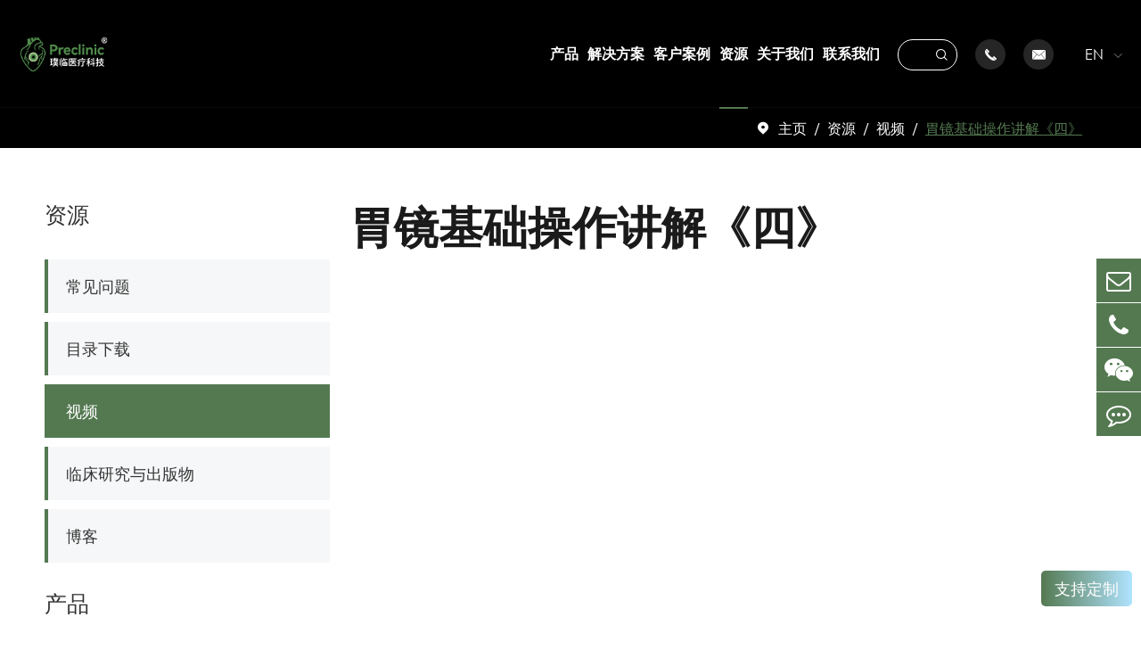

--- FILE ---
content_type: text/html; charset=utf-8
request_url: https://www.preclinic.net/weijingjichucaozuojiangjiesancopy20231011.html
body_size: 8847
content:
<!DOCTYPE html>
<html lang="zh-CN">
		<head>
  <meta charset="utf-8">
  <meta http-equiv="X-UA-Compatible" content="IE=edge">
  <title>胃镜基础操作讲解《四》 - 璞临医疗</title>
  <meta name="description" content="" />
  <meta name="keywords" content="" />
  <meta name="robots" content="noodp" />
  <meta name="viewport" content="width=device-width, initial-scale=1.0, maximum-scale=1.0, user-scalable=no">
  <link rel="shortcut icon" href="/favicon.ico" />
  <meta property="og:locale" content="zh-CN" />
  <meta property="og:type" content="website" />
  <meta property="og:title" content="胃镜基础操作讲解《四》 - 璞临医疗" />
  <meta property="og:description" content="" />
  <meta property="og:url" content="https://www.preclinic.net/weijingjichucaozuojiangjiesancopy20231011.html" />
  <meta property="og:site_name" content="璞临医疗" />
  <meta name="twitter:card" content="summary" />
  <meta name="twitter:site" content="@璞临医疗" />
  <meta name="twitter:description" content="" />
  <meta name="twitter:title" content="胃镜基础操作讲解《四》 - 璞临医疗" />
  <meta name="msvalidate.01" content="2BEF0D84872D942AAAC44CCFC64F3E4D" />
  <meta name="google-site-verification" content="-tkphJbzfi9g0hgaCRrh7_ZEnVL0qzNLg3qI18UpOWo" />
  <meta name="google-site-verification" content="ai7fmDIF4IG2LpB2FWlhGyWyWpCpHtwCF9-vDVHA6RQ" />
  <meta name="baidu-site-verification" content="codeva-eVTYpkFsYs" />
  <link rel="canonical" href="https://www.preclinic.net/weijingjichucaozuojiangjiesancopy20231011.html" />
    <script type="application/ld+json">
    {
      "@context": "http://schema.org/",
      "@type": "VideoObject",
      "name": "胃镜基础操作讲解《四》",
      "@id": "https://www.preclinic.net/weijingjichucaozuojiangjiesancopy20231011.html",
      "datePublished": "2023-10-11",
      "contentUrl": "https://www.preclinic.net/weijingjichucaozuojiangjiesancopy20231011.html",
      "embedUrl": "https://www.bilibili.com/video/BV11C4y1V7Su/?spm_id_from=autoNext&vd_source=4758bd226fcf7207b51a124e4c882c4c",
      "description":"胃镜基础操作讲解《四》 - 璞临医疗",
      "uploadDate":"2023-10-11",
      "thumbnailUrl":"https://www.preclinic.net/uploads/image/20231011/10/.jpg",
      "author": {
        "@type": "Person",
        "name":"璞临医疗"
      }
    }
    </script>  <link href="https://www.preclinic.net/themes/tianxing/css/index.min.css" rel="stylesheet" type="text/css" />
    <link href="https://www.preclinic.net/themes/tianxing/css/all.min.css" rel="stylesheet" type="text/css" />
    <link rel="stylesheet" href="https://www.preclinic.net/themes/tianxing/icon/swiper-bundle.min.css">
        <script src="/assets/js/jquery-1.10.2.min.js"></script>
      <script src="/assets/js/seajs/sea.js"></script>
      <script src="https://www.preclinic.net/themes/tianxing/icon/swiper-bundle.min.js"></script>
    
  <style>
      .sep-home-fixed-boxs{
                    width: 100%;
                    height: 100%;
                    position: fixed;
                    left: 0;
                    top: 0;
                    z-index: 1000000000;
                    background: rgba(0,0,0,0.75);
                    padding: 0 20px;
                    display: none;
                }
                .sep-home-fixed-boxs .fixed-boxs{
                    width: 100%;
                    max-width: 800px;
                    padding-top: 30px;
                    position: absolute;
                    left: 50%;
                    top: 50%;
                    -webkit-transform: translate(-50%,-50%);
                    transform: translate(-50%,-50%);
                }
                .sep-home-fixed-boxs .i-boxs{
                    width: 30px;
                    height: 30px;
                    transform: rotate(45deg);
                    display: flex;
                    align-items: center;
                    justify-content: center;
                    border-radius: 100%;
                    font-size: 24px;
                    color: #fff;
                    position: absolute;
                    right: 0;
                    top: 0;
                    cursor: pointer;
                }
                .sep-home-fixed-boxs .richtext{
                    max-height: 88%;
                    overflow-y: auto;
                    color: #fff;
                    font-size: 22px;
                    line-height: 2;
                }
                .sep-home-fixed-boxs .richtext *{
                    color: #fff;
                    font-size: 22px;
                    line-height: 2;
                }
        .sep-home-fixed-boxs .mores-boxs{
            width: 100%;
            text-align: center;
            margin-top: 30px;
        }
        .sep-home-fixed-boxs .mores{
            display: inline-block;
            padding: 8px 36px;
            transition: all .36s ease;
            border: 2px solid #013fd0;
            color: #fff;
            background: #013fd0;
        }
        .sep-home-fixed-boxs .mores:hover{
            border-radius: 24px;
        }
        .offside li{
                overflow: inherit;
        }
        @media screen and (max-width: 769px){
            .sep-main .sep_content h1 {
                font-size: 32px;
            }
            .onepage_contact .center .text {
    width: 100%;
}
  .onepage_contact .center .detail_module {
    width: 100%;
}
        }
  </style>
  
  
  <script>
var _hmt = _hmt || [];
(function() {
  var hm = document.createElement("script");
  hm.src = "https://hm.baidu.com/hm.js?010116a607b497dc4f3ed089f9a4346e";
  var s = document.getElementsByTagName("script")[0]; 
  s.parentNode.insertBefore(hm, s);
})();
</script>
</head>

<body class='inner-body'>
    
     <div class="mp_header">
        <a href="/" class="logo">
        <img src="/uploads/image/20230628/14/1.png" alt="璞临医疗" title="璞临医疗" />
        </a>
        <div class="right_iset">
          <div class="contact_box language hide">
            <div class="iconfont">&#xe648;</div>
            <div class="langu-dis fix  gtj-ff-bold">
              <ul class="fix trans">
                                                <li>
                  <a href="https://www.preclinic.net"
                    title="中文" class='b flex'>
                    <img src='https://www.preclinic.net/themes/tianxing/img/country/zh-CN.png'
                      alt='country' class='img' style="margin-right:10px">中文                  </a>
                </li>
                              </ul>

            </div>
          </div>
          <div class="mp_search iconfont">&#xe603;</div>
          <div class="icon_menu" data-menuopen="0" >
            <span></span>
          </div>
        </div>
        <div class="mp_menu">
                                        <div class="heilight">
            <a href="/">主页</a>
                      </div>
          <div class="hase_son">
                      </div>
                              <div class="heilight">
            <a href="/products/">产品</a>
                        <div class="thouch"></div>
                      </div>
          <div class="hase_son">
                        <a href="/products/medical-simulation-models/">高仿真医疗模型</a>
                        <a href="/products/physiological-flow-systems/">配套装置</a>
                        <a href="/products/physical-sim-accessories/">配件</a>
                        <a href="/products/shoushuxunlianmoniqi/">手术训练模拟器</a>
                      </div>
                              <div class="heilight">
            <a href="/medical-simulator-solutions/">解决方案</a>
                        <div class="thouch"></div>
                      </div>
          <div class="hase_son">
                        <a href="/healthcare-and-education-simulation-models/">医疗器械研发测试</a>
                        <a href="/medical-simulators-for-medical-device-industry/">医疗器械市场推广</a>
                        <a href="/medical-simulators-for-dsa-robotics-integrations/">微创介入手术培训</a>
                      </div>
                              <div class="heilight">
            <a href="/customer-stories/">客户案例</a>
                      </div>
          <div class="hase_son">
                        <a href="/professor-from-shanghai-changhai-hospital-demonstrating-surgical-procedures.html">上海长海医院教授演示外科手术</a>
                        <a href="/100-copied-according-to-the-shape-and-size-of-the-real-human-body.html">雅培起搏器植入工作坊</a>
                        <a href="/boston-scientific-cardiovascular-device-training-tour-bus.html">波士顿科学心血管设备培训旅游巴士</a>
                        <a href="/percutaneous-coronary-intervention-pci.html">泌尿内镜手术技能竞赛</a>
                        <a href="/medical-device-research-in-shanghai-jiao-tong-university.html">上海交通大学医疗器械研究</a>
                      </div>
                              <div class="heilight">
            <a href="/faqs/">资源</a>
                        <div class="thouch"></div>
                      </div>
          <div class="hase_son">
                        <a href="/faqs/">常见问题</a>
                        <a href="/catalog-download/">目录下载</a>
                        <a href="/video/">视频</a>
                        <a href="/clinical-research-publications/">临床研究与出版物</a>
                        <a href="/blogs/">博客</a>
                      </div>
                              <div class="heilight">
            <a href="/about-preclinic/">关于我们</a>
                        <div class="thouch"></div>
                      </div>
          <div class="hase_son">
                        <a href="/about-preclinic/">关于璞临医疗科技</a>
                        <a href="/quality-control.html">质量控制</a>
                      </div>
                              <div class="heilight">
            <a href="/contact.html">联系我们</a>
                      </div>
          <div class="hase_son">
                      </div>
                    <div class="heilight">
            &nbsp; <a href="mailto:wz@preclinic.net">给我们发电子邮件</a>
          </div>
        </div>
        <div class="search mp_searicha">
          <p class="serach_title"></p>
          <form name="search" method="get" action="/search" class="search_group open">
            <input type="text" name="q" autocomplete="off">
            <button type="submit" class="iconfont">HEADER_MOBILE_SEARCH</button>
          </form>
        </div>
  </div>
  <div class="header_placeholder"></div>
  <header>
    <a href="/" class="logo">
      <img src="/uploads/image/20230628/14/1.png" alt="璞临医疗" title="璞临医疗" />
    </a>
    <nav>
        
              <div class="nav_href pro ">
    <a href="/products/">产品</a>
        <div class="sec_nav  pro ">
                  <div class="grid">
              
                            <div>
              <a href="/products/medical-simulation-models/" class="height_light">高仿真医疗模型</a>
                                                     <a href="/products/silicone-vessels/" class="slinav" data-thumb="">血管介入类模型</a>
                                                       <a href="/products/endoscopy-simulators/" class="slinav" data-thumb="">内镜介入类模型</a>
                                                       <a href="/products/xueguanjieruleimoxingcopy20241108/" class="slinav" data-thumb="">骨科模型</a>
                                        </div>
                    <div>
              <a href="/products/physiological-flow-systems/" class="height_light">配套装置</a>
                                                     <a href="/products/cardiac-hemodynamic-simulation-device/" class="slinav" data-thumb="">脉动泵- A型</a>
                                                       <a href="/products/maidongbeng--axingcopy20250419/" class="slinav" data-thumb="">脉动泵- C型</a>
                                                       <a href="/products/high-precision-pulsatile-pump/" class="slinav" data-thumb="">大流量脉动泵</a>
                                                       <a href="/products/blood-pressure-simulator/" class="slinav" data-thumb="">流体压力测试仪</a>
                                                       <a href="/products/liutiyaliceshiyicopy20250419/" class="slinav" data-thumb="">DSA模拟器</a>
                                                       <a href="/products/dsamoniqicopy20250419/" class="slinav" data-thumb="">模拟DSA系统（台车版）</a>
                                                       <a href="/products/camera-system-for-medical-models/" class="slinav" data-thumb="">折叠摄像头</a>
                                        </div>
                    <div>
              <a href="/products/physical-sim-accessories/" class="height_light">配件</a>
                                                     <a href="/products/physical-sim-accessories/" class="slinav" data-thumb="">配件</a>
                                        </div>
                    <div>
              <a href="/products/shoushuxunlianmoniqi/" class="height_light">手术训练模拟器</a>
                                                     <a href="/products/ipsimzhiqiguanjingshoushupeixunxunimoniqi/" class="slinav" data-thumb="">IPSIM支气管镜手术培训虚拟模拟器</a>
                                                       <a href="/products/zhiqiguanjingshoushupeixunfangzhenmoniqi/" class="slinav" data-thumb="">支气管镜手术培训仿真模拟器</a>
                                                       <a href="/products/zhiqiguanjingshoushupeixunfangzhenmoniqicopy20251211/" class="slinav" data-thumb="">胃肠镜一体化仿真模拟器</a>
                                                       <a href="/products/zhiqiguanjingshoushupeixunfangzhenmoniqicopy20251230/" class="slinav" data-thumb="">血管介入手术培训虚拟模拟器</a>
                                        </div>
                    <!--<div class="secgridimg">-->
            <!--  <img src="/uploads/image/20211012/14/medium-voltage-drive.jpg" alt="产品" title="产品">-->
            <!--</div>-->
          </div>
            </div>
      </div>
          <div class="nav_href  ">
    <a href="/medical-simulator-solutions/">解决方案</a>
        <div class="sec_nav   ">
                                 <a href="/healthcare-and-education-simulation-models/" class="slinav">医疗器械研发测试</a>
                  <a href="/medical-simulators-for-medical-device-industry/" class="slinav">医疗器械市场推广</a>
                  <a href="/medical-simulators-for-dsa-robotics-integrations/" class="slinav">微创介入手术培训</a>
                     </div>
      </div>
          <div class="nav_href  ">
    <a href="/customer-stories/">客户案例</a>
      </div>
          <div class="nav_href  active">
    <a href="/faqs/">资源</a>
        <div class="sec_nav   ">
                                 <a href="/faqs/" class="slinav">常见问题</a>
                  <a href="/catalog-download/" class="slinav">目录下载</a>
                  <a href="/video/" class="slinav">视频</a>
                  <a href="/clinical-research-publications/" class="slinav">临床研究与出版物</a>
                  <a href="/blogs/" class="slinav">博客</a>
                     </div>
      </div>
          <div class="nav_href  ">
    <a href="/about-preclinic/">关于我们</a>
        <div class="sec_nav   ">
                                 <a href="/about-preclinic/" class="slinav">关于璞临医疗科技</a>
                  <a href="/quality-control.html" class="slinav">质量控制</a>
                     </div>
      </div>
          <div class="nav_href  ">
    <a href="/contact.html">联系我们</a>
      </div>
        </nav>
    <div class="other_sect">
      <form name="search" method="get" action="/search" class="forms flex">
        <input type="text" name="q" class="form-control" placeholder="" autocomplete="off" />
        <button type="submit" class="iconfont icon">&#xe603;</button>
      </form>
      <div class="icon_box flex">
        <a href="tel:021-67899097<br>185 217 75197" class="iconfont icon">&#xe644;</a>
        <a href="tel:021-67899097<br>185 217 75197"  class="href">021-67899097<br>185 217 75197</a>
      </div>
      <div class="icon_box flex">
        <a href="mailto:wz@preclinic.net" class="iconfont icon ">&#xe610;</a>
        <a href="mailto:wz@preclinic.net" class="href">wz@preclinic.net</a>
      </div>
      <a href="https://www.preclinic-sim.com/" class="language">
        <div class="text">EN</div>
        <div class="iconfont">&#xe600;</div>
      </a>

    </div>
  </header>
  <div class="sep_breadcrumb">
    <div class="sep_container center">
      <div class="div_boxs">
        <i class="iconfont">&#xe87e;</i>
        <ul class="breadcrumb"><li><a href="/">主页</a></li><li><a href="/faqs/" title="资源">资源</a></li><li><a href="/video/" title="视频">视频</a></li><li><a href="/weijingjichucaozuojiangjiesancopy20231011.html" title="胃镜基础操作讲解《四》">胃镜基础操作讲解《四》</a></li></ul><script type="application/ld+json">{"@context":"http:\/\/schema.org","@type":"BreadcrumbList","itemListElement":[{"@type":"ListItem","position":1,"item":{"@id":"https:\/\/www.preclinic.net\/","name":"\u4e3b\u9875"}},{"@type":"ListItem","position":2,"item":{"@id":"https:\/\/www.preclinic.net\/faqs\/","name":"\u8d44\u6e90"}},{"@type":"ListItem","position":3,"item":{"@id":"https:\/\/www.preclinic.net\/video\/","name":"\u89c6\u9891"}}]}</script>      </div>
    </div>
  </div>
  <div class="sep-main center ">
    <div class="sep-siderbar">
          <a href="/faqs/" class="height_light he">资源</a>
  <div class="sli_nav slic_height ">
    <a href="/faqs/">常见问题</a>
  </div>
  <div class="sli_navhas_son has_son" style=" "></div>
  <div class="sli_nav slic_height ">
    <a href="/catalog-download/">目录下载</a>
  </div>
  <div class="sli_navhas_son has_son" style=" "></div>
  <div class="sli_nav slic_height active">
    <a href="/video/">视频</a>
  </div>
  <div class="sli_navhas_son has_son" style=" display:block;"></div>
  <div class="sli_nav slic_height ">
    <a href="/clinical-research-publications/">临床研究与出版物</a>
  </div>
  <div class="sli_navhas_son has_son" style=" "></div>
  <div class="sli_nav slic_height ">
    <a href="/blogs/">博客</a>
  </div>
  <div class="sli_navhas_son has_son" style=" "></div>
<p><br></p>


  <a href="/products/" class="height_light he">产品</a>
  <div class="sli_nav slic_height ">
          <a href="/products/medical-simulation-models/">高仿真医疗模型</a>
        <div class="icon"></div>
      </div>
  <div class="sli_navhas_son has_son" style=" ">
        <div class="slice_navtwo slic_height ">
            <div class="icon iconfont " style=" ">&#xe600;</div>
      <a href="/products/silicone-vessels/">血管介入类模型</a>
    </div>
        <div class="slit_has_son has_son"  style=" ">
              <a href="/products/full-body-vascular-simulation/" class="">全身血管介入模拟</a>
            <a href="/products/silicone-neuro-vessels/" class="">神经血管介入模拟</a>
            <a href="/products/silicone-cardiac-vessels/" class="">心血管介入模拟</a>
            <a href="/products/silicone-peripheral-vessels/" class="">外周血管介入模拟</a>
          </div>
                  <div class="slice_navtwo slic_height ">
            <div class="icon iconfont " style=" ">&#xe600;</div>
      <a href="/products/endoscopy-simulators/">内镜介入类模型</a>
    </div>
        <div class="slit_has_son has_son"  style=" ">
              <a href="/products/bronchoscopy-training-model/" class="">支气管镜介入训练模型</a>
            <a href="/products/zhiqiguanjingjieruxunlianmoxingcopy20240202/" class="">支气管腔内治疗训练模型</a>
            <a href="/products/respiratory-endoscope-training-model/" class="">呼吸内镜介入训练模型</a>
            <a href="/products/pediatric-bronchoscope-training-model/" class="">儿童支气管镜介入训练模型</a>
            <a href="/products/neikexiongqiangjingmoxingcopy20250419/" class="">肺结节导航穿刺模型</a>
            <a href="/products/ertongzhiqiguanjingjieruxunlianmoxingcopy20241022/" class="">内科胸腔镜模型</a>
            <a href="/products/colonoscopy-training-model/" class="">结肠镜介入训练模型</a>
            <a href="/products/jiechangjingjieruxunlianmoxingcopy20231122/" class="">胃镜ESD手术训练模型</a>
            <a href="/products/weijingesdshoushuxunlianmoxingcopy20241022/" class="">ERCP手术训练模型</a>
            <a href="/products/upper-gastrointestinal-simulator/" class="">上消化道内镜介入训练模型</a>
            <a href="/products/urological-endoscope-training-model/" class="">泌尿系统内镜介入训练模型</a>
            <a href="/products/miniaoxitongneijingjieruxunlianmoxingcopy20250730/" class="">泌尿系统内镜介入训练模型(亚克力水路版)</a>
            <a href="/products/miniaoxitongneijingjieruxunlianmoxingcopy20250419/" class="">便携式泌尿模型(单肾+膀胱)</a>
            <a href="/products/bianxieshiminiaomoxingdanshenbangcopy20250419/" class="">前列腺内镜训练模型</a>
            <a href="/products/bianxieshiminiaomoxingdanshenbangcopy20250419copy20250419/" class="">前列腺超声训练模型- A型</a>
            <a href="/products/qianliexianneijingxunlianmoxing--axingcopy20250419/" class="">前列腺超声训练模型- B型</a>
            <a href="/products/miniaoxitongneijingjieruxunlianmoxingcopy20241121/" class="">经皮肾镜超声穿刺训练模型</a>
            <a href="/products/hysteroscopy-simulator/" class="">宫腔镜介入训练模型</a>
            <a href="/products/gongqiangjingjieruxunlianmoxingcopy20250419/" class="">宫腔镜介入训练模型（简易版）</a>
            <a href="/products/endobronchial-ultrasound-ebus-training-model/" class="">超声支气管镜介入训练模型</a>
          </div>
                  <div class="slice_navtwo slic_height ">
            <div class="icon iconfont " style=" ">&#xe600;</div>
      <a href="/products/xueguanjieruleimoxingcopy20241108/">骨科模型</a>
    </div>
        <div class="slit_has_son has_son"  style=" ">
              <a href="/products/shenjingxueguanjierumonicopy20241108/" class="">关节镜模型</a>
            <a href="/products/xinxueguanjierumonicopy20241108/" class="">仿真骨模型</a>
            <a href="/products/jizhumoxingcopy20241108/" class="">脊柱模型</a>
            <a href="/products/waizhouxueguanjierumonicopy20241108/" class="">水晶骨模型</a>
          </div>
              </div>
  <div class="sli_nav slic_height ">
          <a href="/products/physiological-flow-systems/">配套装置</a>
        <div class="icon"></div>
      </div>
  <div class="sli_navhas_son has_son" style=" ">
        <div class="slice_navtwo slic_height ">
            <div class="icon iconfont " style=" visibility: hidden;">&#xe600;</div>
      <a href="/products/cardiac-hemodynamic-simulation-device/">脉动泵- A型</a>
    </div>
                  <div class="slice_navtwo slic_height ">
            <div class="icon iconfont " style=" visibility: hidden;">&#xe600;</div>
      <a href="/products/maidongbeng--axingcopy20250419/">脉动泵- C型</a>
    </div>
                  <div class="slice_navtwo slic_height ">
            <div class="icon iconfont " style=" visibility: hidden;">&#xe600;</div>
      <a href="/products/high-precision-pulsatile-pump/">大流量脉动泵</a>
    </div>
                  <div class="slice_navtwo slic_height ">
            <div class="icon iconfont " style=" visibility: hidden;">&#xe600;</div>
      <a href="/products/blood-pressure-simulator/">流体压力测试仪</a>
    </div>
                  <div class="slice_navtwo slic_height ">
            <div class="icon iconfont " style=" visibility: hidden;">&#xe600;</div>
      <a href="/products/liutiyaliceshiyicopy20250419/">DSA模拟器</a>
    </div>
                  <div class="slice_navtwo slic_height ">
            <div class="icon iconfont " style=" visibility: hidden;">&#xe600;</div>
      <a href="/products/dsamoniqicopy20250419/">模拟DSA系统（台车版）</a>
    </div>
                  <div class="slice_navtwo slic_height ">
            <div class="icon iconfont " style=" visibility: hidden;">&#xe600;</div>
      <a href="/products/camera-system-for-medical-models/">折叠摄像头</a>
    </div>
              </div>
  <div class="sli_nav slic_height ">
          <a href="/products/physical-sim-accessories/">配件</a>
        <div class="icon"></div>
      </div>
  <div class="sli_navhas_son has_son" style=" ">
        <div class="slice_navtwo slic_height ">
            <div class="icon iconfont " style=" visibility: hidden;">&#xe600;</div>
      <a href="/products/physical-sim-accessories/">配件</a>
    </div>
              </div>
  <div class="sli_nav slic_height ">
          <a href="/products/shoushuxunlianmoniqi/">手术训练模拟器</a>
        <div class="icon"></div>
      </div>
  <div class="sli_navhas_son has_son" style=" ">
        <div class="slice_navtwo slic_height ">
            <div class="icon iconfont " style=" visibility: hidden;">&#xe600;</div>
      <a href="/products/ipsimzhiqiguanjingshoushupeixunxunimoniqi/">IPSIM支气管镜手术培训虚拟模拟器</a>
    </div>
                  <div class="slice_navtwo slic_height ">
            <div class="icon iconfont " style=" visibility: hidden;">&#xe600;</div>
      <a href="/products/zhiqiguanjingshoushupeixunfangzhenmoniqi/">支气管镜手术培训仿真模拟器</a>
    </div>
                  <div class="slice_navtwo slic_height ">
            <div class="icon iconfont " style=" visibility: hidden;">&#xe600;</div>
      <a href="/products/zhiqiguanjingshoushupeixunfangzhenmoniqicopy20251211/">胃肠镜一体化仿真模拟器</a>
    </div>
                  <div class="slice_navtwo slic_height ">
            <div class="icon iconfont " style=" visibility: hidden;">&#xe600;</div>
      <a href="/products/zhiqiguanjingshoushupeixunfangzhenmoniqicopy20251230/">血管介入手术培训虚拟模拟器</a>
    </div>
              </div>
  <script>
    $(function(){
      $(".slic_height .icon ").click(function(){
        $(this).parent().toggleClass("active").siblings(".slic_height").removeClass("active").end().next(".has_son").slideToggle().siblings(".has_son").slideUp()
      })
    })
  </script>
    </div>
    <div class="sep_content">
        <h1>胃镜基础操作讲解《四》</h1>
        <p><br></p>
          <iframe width="100%" height="450" src="https://www.bilibili.com/video/BV11C4y1V7Su/?spm_id_from=autoNext&vd_source=4758bd226fcf7207b51a124e4c882c4c" frameborder="0" allowfullscreen></iframe>
          <p style="margin-top:35px;" ><br></p>
        <div class="like_h2">流行的医疗模拟器</div>
<div class="other_page_more_pro">
            <a href="/products/miniaoxitongneijingjieruxunlianmoxingcopy20241121/" class="item">
        <div class="imgbox">
          <img src="/uploads/image/20241121/15/wx20241119-1524172x.png" alt="经皮肾镜超声穿刺训练模型"
            title="经皮肾镜超声穿刺训练模型" />
        </div>
        <div class="title">经皮肾镜超声穿刺训练模型</div>
      </a>
            <a href="/products/xiazhidongmaifangzhenmoxingcopy20241108copy20241108/" class="item">
        <div class="imgbox">
          <img src="/uploads/image/20241108/14/01.jpg" alt="脊柱内镜手术训练模型"
            title="脊柱内镜手术训练模型" />
        </div>
        <div class="title">脊柱内镜手术训练模型</div>
      </a>
            <a href="/products/high-precision-pulsatile-pump/" class="item">
        <div class="imgbox">
          <img src="/uploads/image/20241122/13/wx20241122-1305192x.png" alt="大流量脉动泵"
            title="大流量脉动泵" />
        </div>
        <div class="title">大流量脉动泵</div>
      </a>
          </div>
          <p><br></p>
                  <h2>相关医疗模拟器视频</h2>
        <p><br></p>
        <div class="other_page_more_pro">
                            <a href="/rentixueguanjieruxunlianmoxingcopy20230825.html" class="item">
                <div class="imgbox">
                  <img src="/uploads/image/20230825/15/del--2.jpg" alt="超声支气管镜介入训练模型（EBUS-TBNA）"
                    title="超声支气管镜介入训练模型（EBUS-TBNA）" />
                </div>
                <div class="title">超声支气管镜介入训练模型（EBUS-TBNA）</div>
              </a>
                            <a href="/ebus-tbnacopy20230825.html" class="item">
                <div class="imgbox">
                  <img src="/uploads/image/20230825/14/rological-endoscope-training-model.jpg" alt="PCI手术培训-冠脉介入训练模型"
                    title="PCI手术培训-冠脉介入训练模型" />
                </div>
                <div class="title">PCI手术培训-冠脉介入训练模型</div>
              </a>
                            <a href="/weijingesdshoushuxunlianmoxingcopy20230825.html" class="item">
                <div class="imgbox">
                  <img src="/uploads/image/20230825/14/scope-training-model.jpg" alt="支气管镜手术培训虚拟模拟器——操作训练之EBUS-TBNA"
                    title="支气管镜手术培训虚拟模拟器——操作训练之EBUS-TBNA" />
                </div>
                <div class="title">支气管镜手术培训虚拟模拟器——操作训练之EBUS-TBNA</div>
              </a>
                          </div>
                </div>
  </div>
   <div class="total_last_blog center">
    <div class="title_flex">
                    <a href="/blogs/"> <div  class="title he">最新资讯</div> </a>
            <a href="/blogs/" class="btn"> 更多 +</a>
    </div>
    <div class="blog_list">
                  <a href="/congdongwushiyandaofangzhenxunlianlinweimoxingkaiqiesdjiaoxuexinjiyuan.html" class="item">
        <div class="imgbox hover_img">
                     <img src="/uploads/image/20260119/璞临胃镜ESD手术训练模型.webp" alt="从动物实验到仿真训练，璞临胃模型开启ESD教学新纪元" title="从动物实验到仿真训练，璞临胃模型开启ESD教学新纪元" >
                      </div>
        <div class="text">
          <div class="title he">从动物实验到仿真训练，璞临胃模型开启ESD教学新纪元</div>
          <div class="time">Jan 19-2026</div>
          <div class="last_btn">阅读更多</div>
        </div>
      </a>
                  <a href="/fengdushuxunliannantiyingrenerjielingaofangzhenzuoxinermoxing.html" class="item">
        <div class="imgbox hover_img">
                     <img src="/uploads/image/20260119/璞临医疗左心耳血管模型.webp" alt="封堵术训练难题迎刃而解！璞临高仿真左心耳模型" title="封堵术训练难题迎刃而解！璞临高仿真左心耳模型" >
                      </div>
        <div class="text">
          <div class="title he">封堵术训练难题迎刃而解！璞临高仿真左心耳模型</div>
          <div class="time">Jan 19-2026</div>
          <div class="last_btn">阅读更多</div>
        </div>
      </a>
                </div>
  </div>
<div class="home_video">
    <iframe width="100" height="100" src="javascript:void(0);" title="YouTube video player"
      allow="accelerometer; autoplay; clipboard-write; encrypted-media; gyroscope; picture-in-picture"
      allowfullscreen></iframe>
    <div class="icon">
      <i class="fa fa-times" aria-hidden="true"></i>
    </div>
</div>
<a href="/contact.html" class="btn_fix">支持定制</a>
<footer>
    <div class="footer_up">

      
        
      <div class="footer_box">
            <a href="/products/" class="height_light">产品</a>

  
                                             <a href="/products/medical-simulation-models/">高仿真医疗模型</a>
                                <a href="/products/physiological-flow-systems/">配套装置</a>
                                <a href="/products/physical-sim-accessories/">配件</a>
                                <a href="/products/shoushuxunlianmoniqi/">手术训练模拟器</a>
                      </div>
      
          <div class="footer_box">
        <a href="/medical-simulator-solutions/" class="height_light">解决方案</a>
                <a href="/healthcare-and-education-simulation-models/">医疗器械研发测试</a>
            <a href="/medical-simulators-for-medical-device-industry/">医疗器械市场推广</a>
            <a href="/medical-simulators-for-dsa-robotics-integrations/">微创介入手术培训</a>
          </div>
      <div class="footer_box">
            <a href="/faqs/" class="height_light">资源</a>

  
                                             <a href="/faqs/">常见问题</a>
                                <a href="/catalog-download/">目录下载</a>
                                <a href="/video/">视频</a>
                                <a href="/clinical-research-publications/">临床研究与出版物</a>
                                <a href="/blogs/">博客</a>
                      </div>
      <div class="footer_box">
        <div class="height_light">快速链接</div>
                    <a href="/about-preclinic/">关于璞临医疗科技</a>
            <a href="/quality-control.html">质量控制</a>
                <a href="/customer-stories/">客户案例</a>
      </div>
      <div class="footer_box">
        <a href="/contact.html" class="height_light">联系我们</a>
        <div class="flex_box">
          <i class="iconfont">&#xe610;</i>
          <p>电子邮件</p>
        </div>
        <a href="mailto:wz@preclinic.net">wz@preclinic.net</a>
        <div class="flex_box">
          <i class="iconfont">&#xe644;</i>
          <p>呼叫</p>
        </div>
        <a href="tel:021-67899097<br>185 217 75197">021-67899097<br>185 217 75197</a>
        <div class="flex_box">
          <i class="iconfont">&#xe607;</i>
          <p>地址</p>
        </div>
        <p>上海市青浦区崧华路950号3幢2层</p>
         <div class="flex_box contact">
                    <a href="https://www.facebook.com/profile.php?id=100090770972219" class="iconfont" data-rel="https://www.facebook.com/profile.php?id=100090770972219">&#xeab7;</a>
                              <a href="https://twitter.com/preclinic_sim" class="iconfont" data-rel="https://twitter.com/preclinic_sim">&#xe9b2;</a>
                              <a href="https://www.pinterest.com/preclinicsim/" class="iconfont" data-rel="https://www.pinterest.com/preclinicsim/">&#xe9f6;</a>
                              <a href="https://www.linkedin.com/company/preclinic-medtech-shanghai-co-ltd/" class="iconfont" data-rel="https://www.linkedin.com/company/preclinic-medtech-shanghai-co-ltd/">&#xe628;</a>
                              <a href="https://www.youtube.com/channel/UCtDIkyB1M2smVU9TrpcbZUg" class="iconfont" data-rel="https://www.youtube.com/channel/UCtDIkyB1M2smVU9TrpcbZUg">&#xead1;</a>
                  </div>
      </div>
      
    </div>
    <div class="footer_down">
        <p>版权 ©&nbsp;<a href="/">璞临医疗 </a> &nbsp;保留所有权利。</p>
        <p><a href="/sitemap.html">网站地图</a>&nbsp; | &nbsp;<a href="/privacy-policy.html" rel="nofollow">隐私政策</a>
        &nbsp; | &nbsp; <span style="font-size:12px">技术支持: yinqingli.com</span></p>
    </div>
  </footer>

<div class="mp_footer">
        
        
        <div class="mpf_heil heilight">
          <a href="/products/" class="bold">产品</a>
          <div class="icon iconfont thouch">&#xe600;</div>
        </div>
        <div class="hason">
                                    <a href="/products/medical-simulation-models/">高仿真医疗模型</a>
                            <a href="/products/physiological-flow-systems/">配套装置</a>
                            <a href="/products/physical-sim-accessories/">配件</a>
                            <a href="/products/shoushuxunlianmoniqi/">手术训练模拟器</a>
                      </div>
                                                                          <div class="mpf_heil heilight">
                   <a href="/medical-simulator-solutions/" class="bold">解决方案</a>
                    <div class="icon iconfont thouch">&#xe600;</div>
                  </div>
        <div class="hason">
                            <a href="/healthcare-and-education-simulation-models/">医疗器械研发测试</a>
                                       <a href="/medical-simulators-for-medical-device-industry/">医疗器械市场推广</a>
                                       <a href="/medical-simulators-for-dsa-robotics-integrations/">微创介入手术培训</a>
                            </div>
                                                    <div class="mpf_heil heilight">
                   <a href="/faqs/" class="bold">资源</a>
                    <div class="icon iconfont thouch">&#xe600;</div>
                  </div>
        <div class="hason">
                            <a href="/faqs/">常见问题</a>
                                       <a href="/catalog-download/">目录下载</a>
                                       <a href="/video/">视频</a>
                                       <a href="/clinical-research-publications/">临床研究与出版物</a>
                                       <a href="/blogs/">博客</a>
                            </div>
                                                            <div class="mpf_heil heilight">
                  <p class="bold" >快速链接</p>
          <div class="icon iconfont thouch">&#xe600;</div>
        </div>
        <div class="hason">
        
        <a href="/about-preclinic/" class="ftu_navhref">关于璞临医疗科技</a>
        
        <a href="/quality-control.html" class="ftu_navhref">质量控制</a>
        
        <a href="/customer-stories/" class="ftu_navhref">客户案例</a>

        
        </div>
        
        <div class="mpf_heil cont_hei">
          <a href="/contact.html" class="bold">联系我们</a>
        </div>
        <div class="mp_contact_box">
          
          <div class="text">
               <p class="bod">FOOTER_ADD:</p>
               <div class="text">上海市青浦区崧华路950号3幢2层</div>
          </div>
          <div class="text">
              <p class="bod">FOOTER_E_MAIL:</p>
              <div>
                  <a href="mailto:wz@preclinic.net" class="text">wz@preclinic.net</a>
              </div>
          </div>
          <div class="text">
              <p class="bod">电话:</p>
              <div>
                  <a href="tel:021-67899097<br>185 217 75197" class="text">021-67899097<br>185 217 75197</a>
              </div>
          </div>
          
        </div>
        <div class="last_footer">
            
          <div class="share">
                <a href="https://www.facebook.com/profile.php?id=100090770972219" class="iconfont">&#xeab7;</a>
                        <a href="https://twitter.com/preclinic_sim" class="iconfont">&#xe9b2;</a>
                        <a href="https://www.pinterest.com/preclinicsim/" class="iconfont">&#xe9f6;</a>
                        <a href="https://www.linkedin.com/company/preclinic-medtech-shanghai-co-ltd/" class="iconfont">&#xe628;</a>
                        <a href="https://www.youtube.com/channel/UCtDIkyB1M2smVU9TrpcbZUg" class="iconfont">&#xead1;</a>
                  </div>
            <p>
          <a href="/"><span>版权 © </span> 璞临医疗 <span>保留所有权利。</span> </a>
          <br>
            <a href="/sitemap.html">网站地图</a>&nbsp; | &nbsp;
            <a href="/privacy-policy.html" rel="nofollow">隐私政策</a>
            
          </p>
          <span style="font-size:12px">技术支持: yinqingli.com</span>
        </div>
      </div>
<!-- 侧边栏 -->
  <div class='sep-onlineservice' id="onlineService">
    <ul class="offside">
      <li class="hide">
        <a href="javascript:;" title="Skype"
          rel="nofollow"><i class="fa fa-skype" aria-hidden="true"></i> </a>
      </li>
      <li>
        <a href="mailto:wz@preclinic.net" title="E-mail" rel="nofollow"><i class="fa fa-envelope-o color_blue"></i> </a>
      </li>
      <li class="li_3">
        <a href="tel:021-67899097<br>185 217 75197" title="TEL" rel="nofollow"><i class="fa fa-phone color_blue"></i> </a>
        <p>021-67899097<br>185 217 75197</p>
      </li>
            <li>
        <a href="javascript:;" title="Wechat" rel="nofollow"><i class="fa fa-weixin" aria-hidden="true"></i></a>
        <div class="erweima">
          <img src="/uploads/image/20230629/14/.jpg" alt="璞临医疗" />
        </div>
      </li>
            <li>
        <a href="/contact.html" title="Feedback"><i class="fa fa-commenting-o" aria-hidden="true"></i> </a>
      </li>
      <li class="back_top">
        <a href="javascript:;" title="TOP" rel="nofollow"><i class="fa fa-angle-up" aria-hidden="true"
            style="color:#fff"></i></a>
      </li>
    </ul>
  </div>
	
  
  
    <script>
    $(function () {
      
      $(".icon_menu").click(function () {
        let _open = $(this).attr("data-menuopen") //默认是0
        $(".mp_searicha").css("right", "100%"); // 只要点击按钮 就重置搜索框
        _open == "0" ? ($(".mp_menu").css("right", "0"), $(".icon_menu").addClass("ac_ose").attr("data-menuopen", "1")) : ($(".mp_menu").css("right", "100%"), $(".icon_menu").removeClass("ac_ose").removeClass("ac_ose").attr("data-menuopen", "0")); // 0 打开导航 1缩进导航
      })
      $(".mp_search ").click(function () {
        let _open = $(".icon_menu").attr("data-menuopen") //默认是0
        $(".mp_searicha").css("right", "0");
        $(".mp_menu").css("right", "100%"); // 只要点击按钮 就重置导航
        $(".icon_menu").addClass("ac_ose").attr("data-menuopen", "1") //覆盖为关闭按钮
      })
      $(".heilight .thouch").click(function () {
          $(this).toggleClass("activer")
          $(this).parent().next().toggleClass("activer").siblings(".hason").removeClass("activer")
      })
      $("table").wrap("<div class='overflow_x'></div>");  
      $(".table_click").click(function () {
        $(".detail_page.before").addClass("has_click")
      })
      $(".offside li.li_3").hover(function () {
        console.log(1)
        if ($(window).width() > 768) {
          $(this).addClass("tel");
        }
      }, function () {
        $(this).removeClass("tel");
        $(this).removeClass("mp_tel");
      });
      if ($(window).width() < 768) {
        console.log(1)
        $(".offside li.li_3").find("a").attr("href", "tel:021-67899097<br>185 217 75197")
      }
      $(window).scrollTop(0);
      $(window).scroll(function () {
        var scrollHeight = $(window).height() / 3;
        if ($(window).scrollTop() > scrollHeight) {
          $(".back_top").show();
        } else {
          $(".back_top").hide();
        };
      });
      $(".back_top").click(function () {
        var speed = 700;
        $("body,html").animate({
          scrollTop: 0
        }, speed);
        return false;
      });
      $(".type_slice .item").click(function () {
          let _num = $(this).attr("data-num")
        $(this).addClass("active").siblings().removeClass("active")
        event.preventDefault()
        $("body,html").animate({
          scrollTop: $(".jum[data-num='"+_num +"']").offset().top - 200
        }, 700);
      })
    })
  </script>
  <script src="/assets/js/kaka/kaka-1.0.0.js"></script>
  <script src="https://www.preclinic.net/themes/tianxing/js/all.min.js"></script>
  <!--<script src="/assets/js/animate/wow.min.js"></script>-->
  <!--<script>-->
  <!--  new WOW().init();-->
  <!--</script>-->
  <noscript>
    Your browser does not support VBScript!
  </noscript>
  <script src="/assets/js/traffic.js?t=1769309319"></script></body>

</html>

--- FILE ---
content_type: text/css
request_url: https://www.preclinic.net/themes/tianxing/css/index.min.css
body_size: 7709
content:
@import '../../../assets/css/animate.min.css';@import '../../../assets/css/font-awesome.css';*{margin:0;padding:0;font-size:16px;font-family:"CenturyGothic";color:#646464;box-sizing:border-box;-moz-box-sizing:border-box;-webkit-box-sizing:border-box}.text_center{text-align:center}td{word-break:normal !important;word-wrap:break-word !important}a{display:inline-block;text-decoration:none;transition:all .3s;-moz-transition:all .3s;-webkit-transition:all .3s;-ms-transtion:all .3s;-o-transition:all .3s}.color_white{color:#fff}img{display:block;transition:all .3s;-moz-transition:all .3s;-webkit-transition:all .3s;-ms-transtion:all .3s;-o-transition:all .3s}.m_width{width:100%;max-width:1200px;margin:0 auto}.bold{font-weight:bold}li{list-style:none}.flex{display:flex;display:-webkit-flex}.trans{transition:all .3s;-moz-transition:all .3s;-webkit-transition:all .3s;-ms-transtion:all .3s;-o-transition:all .3s}p a{color:#547951;font-size:1em;text-decoration:underline}p a:hover{text-decoration:none}p img{max-width:100%;margin:0 auto;height:auto !important}.none{display:none}.language{cursor:pointer;position:relative}.language:hover .fix{opacity:1;display:block}.language .fix{position:absolute;display:none;top:100%;right:0;width:236px;text-align:left;background:#f3f3f3;z-index:10200;box-shadow:0 0 3px #666}.language .fix li{padding:13px 17px;background:#fff;line-height:normal}.language .fix li a{font-size:14px;color:#6d6d6d;margin:0 5px}#onlineService{position:fixed;right:0;bottom:32%;z-index:100998}.offside{width:50px}.offside li{width:50px;height:50px;position:relative;background:#b1b1b1;border-bottom:1px solid #fff;text-align:center;transition:all .7s;-webkit-transition:all .7s;overflow:hidden}.offside .code{position:absolute;top:0;right:50px;display:none;margin:0}.offside a,.offside div{color:#333;position:absolute;z-index:11;display:block;top:0;right:0;bottom:0;cursor:pointer}.offside p{float:left;line-height:50px;font-size:16px;font-weight:700;padding:0 0 0 10px;color:#fff;opacity:0;position:absolute}.offside i{font-size:28px;height:100%;line-height:50px;text-align:center;display:block;color:#fff}.offside li:not(.li_3) a,.offside .li_3 a,.offside .li_3 div{width:50px}.offside .back_top{display:none}.offside li:nth-child(1){background:#547951}.offside li:nth-child(2){background:#547951}.offside li:nth-child(3){background:#547951}.offside li:nth-child(4){background:#547951}.offside li:nth-child(5){background:#547951}.offside li:nth-child(6){background:#b1b1b1}.offside li:nth-child(7){background:#b1b1b1}.offside .erweima{width:120px;height:auto;position:absolute;right:100%;top:0;display:none}.offside .erweima img{max-width:100%}.offside li:nth-child(8){background:#3b3737;display:none}.offside li:nth-child(10){background:#3b3737;height:20px}.offside li:nth-child(10) i{line-height:20px}.offside li:hover a,.offside li:hover div,.offside li:hover i{color:#fff}.offside li:hover p{opacity:1}.offside li:not(.li_3):hover{background:#f17600}.offside li:hover .erweima{display:block}.offside .tel{width:230px;transform:translateX(-180px);-webkit-transform:translateX(-180px)}.offside .back_none{height:0;border:0 !important}.offside .li{transform:translateX(100%);-webkit-transform:translateX(100%)}.offside .unfold{width:30px;transform:translateX(20px);-webkit-transform:translateX(20px)}.hide{display:none !important}@media screen and (max-width:768px){#onlineService{left:0;right:0;bottom:0;max-width:100%;overflow:hidden}#onlineService .offside{display:-webkit-box;display:-moz-box;display:box;width:100%;background-color:rgba(0,0,0,0.8)}#onlineService .offside li{-moz-box-flex:1;-webkit-box-flex:1;box-flex:1;width:0;background:none}#onlineService .offside li.mp_tel a{display:none}#onlineService .offside li.mp_tel p{opacity:1 !important}#onlineService .offside li.tels{display:none}#onlineService .offside li.back_top{display:list-item !important}#onlineService .offside li a{display:block;width:100%;text-align:center}#onlineService .offside li:hover p{opacity:0}#onlineService .offside li .tel{width:0}}.mp_header{height:70px;display:flex;align-items:center;justify-content:space-between;position:relative;padding:0 20px;display:none;background:#000;z-index:5}.mp_header .logo{padding:20px 0;height:100%;display:block}.mp_header .logo img{height:100%}.mp_header .right_iset{display:flex;align-items:center}.mp_header .right_iset .iconfont{width:40px;height:40px;font-size:20px;color:#fff;background:#547951;text-align:center;line-height:40px;margin:0 3px}.mp_header .right_iset .icon_menu{width:40px;height:40px;background:#547951;position:relative;display:flex;align-items:center;justify-content:center;margin:0 3px}.mp_header .right_iset .icon_menu span{width:18px;height:3px;background:#fff;transition:all .18s .36s ease}.mp_header .right_iset .icon_menu::after,.mp_header .right_iset .icon_menu::before{content:'';width:18px;height:3px;background:#fff;position:absolute;left:50%;transform:translate(-50%);transition:all .36s ease}.mp_header .right_iset .icon_menu::before{top:0;animation:upbechange .36s forwards}.mp_header .right_iset .icon_menu::after{bottom:0;animation:downbechange .36s forwards}.mp_header .right_iset .icon_menu.ac_ose span{opacity:0}.mp_header .right_iset .icon_menu.ac_ose::before{animation:upchange .36s forwards}.mp_header .right_iset .icon_menu.ac_ose::after{animation:downchange .36s forwards}.mp_header .mp_menu{position:absolute;top:100%;right:100%;width:100%;transition:all .3s ease;z-index:55}.mp_header .mp_menu .heilight{z-index:55;background:#4d4d4d;height:60px;padding-left:15px;display:flex;align-items:center;border-bottom:1px solid #e3dddd}.mp_header .mp_menu .heilight a{font-size:18px;color:#fff;white-space:nowrap;transition:all .3s ease}.mp_header .mp_menu .heilight .thouch{z-index:55;flex:1;width:100%;height:100%;position:relative}.mp_header .mp_menu .heilight .thouch::after{content:"\e600";position:absolute;font-family:iconfont;color:#fff;top:50%;transform:translateY(-50%);right:6.28019324vw;transition:all .3s ease}.mp_header .mp_menu .heilight .thouch.activer::after{transform:translateY(-50%) rotate(90deg)}.mp_header .mp_menu .hase_son{z-index:55;height:0;overflow:hidden;opacity:0;transition:all .3s ease;transform:translateX(15px)}.mp_header .mp_menu .hase_son.activer{height:auto;opacity:1;transform:translateX(0)}.mp_header .mp_menu .hase_son a{display:block;line-height:45px;font-size:16px;padding-left:25px;color:#547951;transition:all .3s ease;position:relative;border-bottom:1px solid #f0f0f0;background:#fff}.mp_header .mp_menu>:last-child{background:#547951;color:#fff;display:flex;align-items:center;justify-content:center;padding-left:0}.mp_header .mp_menu>:last-child::before{content:'\e64a';font-family:iconfont}.mp_header .search{z-index:55;position:absolute;width:100%;right:100%;background:#fff;top:100%;transition:all .3s ease}.mp_header .search .serach_title{margin-top:40px;font-size:18px;font-weight:400;color:#323232;line-height:13px;margin-bottom:20px;padding-left:15px}.mp_header .search .search_group{width:100%;display:flex;flex-direction:column;justify-content:center;align-items:center;margin-bottom:35px}.mp_header .search .search_group input{border:none;outline:none;background:transparent;width:calc(100% - 30px);margin:0 auto;height:14.49275362vw;border:1px solid #1a1a1a;line-height:14.49275362vw;padding:2px 10px;margin-bottom:15px}.mp_header .search .search_group button{border:none;outline:none;cursor:pointer;width:calc(100% - 30px);margin:0 auto;height:13.52657005vw;background:#547951;line-height:13.52657005vw;text-align:center;color:#fff;font-size:18px;transition:all .3s ease}.mp_header .search .search_group button:active{font-size:22px}.mp_header .search .searches{padding-left:4.83091787vw;padding-bottom:4.83091787vw;border-bottom:1px solid #e6e6e6}.mp_header .search .searches>:first-child p{font-size:4.34782609vw;color:#323232;line-height:36px}.mp_header .search .searches>:first-child>:nth-child(2){font-size:3.38164251vw;color:#646464}.mp_header .search .hot_seach{padding-top:4.83091787vw;padding-left:4.83091787vw;padding-bottom:12.07729469vw}.mp_header .search .hot_seach>:first-child{font-size:4.34782609vw;color:#323232}.mp_header .search .hot_seach a,.mp_header .search .hot_seach p{font-size:3.8647343vw;text-align:left;color:#646464;line-height:8.69565217vw}@keyframes upchange{0%{top:10px;transform:translate(-50%)}50%{top:50%;transform:translate(-50%, -50%)}100%{top:50%;transform:translate(-50%, -50%) rotate(45deg)}}@keyframes downchange{0%{bottom:10px;transform:translate(-50%)}50%{bottom:50%;transform:translate(-50%, 50%)}100%{bottom:50%;transform:translate(-50%, 50%) rotate(-45deg)}}@keyframes upbechange{0%{top:50%;transform:translate(-50%, -50%) rotate(45deg)}50%{top:50%;transform:translate(-50%, -50%)}100%{top:10px;transform:translate(-50%)}}@keyframes downbechange{0%{bottom:50%;transform:translate(-50%, 50%) rotate(-45deg)}50%{bottom:50%;transform:translate(-50%, 50%)}100%{bottom:10px;transform:translate(-50%)}}.mp_footer{display:none;background:#000;padding-bottom:60px}.mp_footer .mpf_heil{padding-top:15px;display:flex;align-items:center;position:relative}.mp_footer .mpf_heil::after{content:'';height:1px;width:100%;position:absolute;left:50%;transform:translate(-50%);bottom:0;background:rgba(98,98,98,0.4)}.mp_footer .mpf_heil>a,.mp_footer .mpf_heil>p{font-size:18px;color:#fff;line-height:50px !important;display:block;font-family:"CenturyGothic-Bold";flex:1;padding-left:40px;position:relative}.mp_footer .mpf_heil>a::after,.mp_footer .mpf_heil>p::after{content:'';width:21px;height:4px;background:#547951;position:absolute;z-index:2;bottom:-2px;left:40px}.mp_footer .mpf_heil .icon{height:50px;width:50px;display:flex;align-items:center;justify-content:center;font-size:20px;font-weight:bold;color:#fff;transition:all .36s ease}.mp_footer .mpf_heil .icon.activer{transform:rotate(90deg)}.mp_footer .hason{max-height:0;overflow:hidden;padding-left:45px}.mp_footer .hason a{font-size:16px;color:#fff;line-height:38px;display:block}.mp_footer .hason.activer{padding-top:15px;max-height:100vh}.mp_footer .hason.flex_box{display:grid;grid-template-columns:repeat(2, 1fr);column-gap:15px}.mp_footer .cont_hei{border:none}.mp_footer .mp_contact_box{margin-top:30px;padding:0 25px;padding-left:40px}.mp_footer .mp_contact_box .iconfont{font-size:18px;color:#547951;margin-right:10px}.mp_footer .mp_contact_box>.text{display:grid;grid-template-columns:70px 1fr}.mp_footer .mp_contact_box>.text+.text{margin-top:25px}.mp_footer .mp_contact_box>.text p{font-size:16px;font-family:"CenturyGothic-Bold";color:#547951;line-height:32px}.mp_footer .mp_contact_box>.text a,.mp_footer .mp_contact_box>.text .text{font-size:16px;font-weight:400;color:#fff;line-height:26px;opacity:.6}.mp_footer .last_footer{padding:50px 40px}.mp_footer .last_footer .share{display:flex;align-items:center}.mp_footer .last_footer .share .iconfont{font-size:20px;width:40px;height:40px;border-radius:50%;display:flex;align-items:center;justify-content:center;color:#fff;background:#547951;margin-bottom:30px}.mp_footer .last_footer .share .iconfont+.iconfont{margin-left:20px}.mp_footer .last_footer p span,.mp_footer .last_footer p a{line-height:30px;font-size:16px;color:rgba(255,255,255,0.5)}@media screen and (max-width:768px){.mp_header{display:flex}.mp_footer{display:block}}.header_placeholder{background:#000;height:120px}.header_placeholder.home{height:0}.btn_fix{position:fixed;right:10px;bottom:40px;line-height:40px;background:linear-gradient(90deg, #547951 0, #b0e4ff 100%);border-radius:5px;font-size:18px;transition:all .3s;text-align:center;color:#fff;padding:0 15px}.btn_fix:hover{background:linear-gradient(-90deg, #547951 0, #b0e4ff 100%)}header{padding:0 60px;background:rgba(0,0,0,0.8);display:flex;align-items:center;position:fixed;top:0;left:0;z-index:55;width:100%}header .logo{display:flex;align-items:center}header .logo img{display:block}header nav{flex:1;display:flex;align-items:center;justify-content:flex-end;padding-right:35px}header nav .nav_href{margin-right:65px;position:relative}header nav .nav_href.pro{position:static}header nav .nav_href>a{font-size:16px;font-family:"CenturyGothic";font-weight:bold;color:#fff;line-height:120px;border-bottom:2px solid transparent}header nav .nav_href:hover>a,header nav .nav_href.active>a{border-bottom-color:#547951}header nav .nav_href:hover .sec_nav{display:block}header nav .nav_href .sec_nav{position:absolute;top:100%;left:50%;transform:translate(-50%);background:rgba(0,0,0,0.9);z-index:5;padding:35px;display:none}header nav .nav_href .sec_nav .slinav{font-size:16px;font-family:"CenturyGothic";color:#fff;line-height:34px;position:relative;display:block;padding-left:15px;white-space:nowrap}header nav .nav_href .sec_nav .slinav::before{content:'\e600';font-family:iconfont;position:absolute;line-height:34px;top:0;font-size:12px;color:#fff;left:0}header nav .nav_href .sec_nav .slinav:hover{color:#547951}header nav .nav_href .sec_nav.pro{width:100%;left:0;top:100%;transform:translate(0);padding:50px;background:rgba(0,0,0,0.9)}header nav .nav_href .sec_nav.pro .grid{display:grid;grid-template-columns:1fr 1fr 1fr}header nav .nav_href .sec_nav.pro .grid .height_light{font-size:20px;font-family:"CenturyGothic-Bold";color:#fff;line-height:26px;margin-bottom:25px;padding-right:35px}header nav .nav_href .sec_nav.pro .grid .height_light:hover{color:#547951}header nav .nav_href .sec_nav.pro .grid .secgridimg{display:flex;justify-content:flex-end}header nav .nav_href .sec_nav.pro .grid .secgridimg img{width:380px;height:260px;background:#f7f7f7;object-fit:scale-down}header nav .nav_href .sec_nav.pro .slinav{color:#fff}header nav .nav_href .sec_nav.pro .slinav:hover{color:#547951}header .other_sect{display:flex;align-items:center}header .other_sect .icon{width:34px;height:34px;background:rgba(255,255,255,0.15);border-radius:50%;display:flex;align-items:center;justify-content:center;font-size:15px;color:#fff;margin-left:20px;cursor:pointer;font-style:inherit;position:relative}header .other_sect .forms{flex:1 1 220px;height:35px;border:1px solid #fff;display:flex;align-items:center;border-radius:50px;transition:all .36s ease}header .other_sect .forms input{flex:1;height:35px;padding:0 15px;border:none;background:transparent;outline:none;color:#fff;font-size:16px;line-height:35px;width:100%;transition:all .36s ease}header .other_sect .forms button{outline:none;margin-left:0;background:transparent;border:none;transform:translate(1px);width:35px;height:35px;transition:all .36s ease}header .other_sect .forms button:hover{background:#fff;color:#547951}header .other_sect .icon_box{flex:1;display:flex;align-items:center;transition:all .36s ease;position:relative}header .other_sect .icon_box .href{color:#fff;font-size:16px;line-height:35px;transition:all .36s ease;white-space:nowrap;position:absolute;top:100%;right:0;background:#1a1a1a;border-radius:50px;padding:5px 15px;display:none}header .other_sect .icon_box .href:hover{background:#547951}header .other_sect .icon_box:hover .href{display:block}header .other_sect .language{display:flex;align-items:center;margin-left:35px}header .other_sect .language .text{font-size:16px;font-family:"CenturyGothic";color:#fff;line-height:24px;margin-right:10px}header .other_sect .language .iconfont{font-size:12px;transform:rotate(90deg)}header.pofixed .logo img{height:60px}header.pofixed nav .nav_href>a{line-height:60px}footer{background:#1a1a1a;padding-top:65px}footer .footer_up{padding:0 7.8125vw;padding-bottom:60px;display:flex;justify-content:space-between}footer .footer_up .footer_box{margin-right:5px}footer .footer_up .footer_box .height_light{display:block;font-size:18px;font-family:"CenturyGothic";font-weight:bold;color:#fff;line-height:24px;padding-bottom:10px;margin-bottom:10px;position:relative}footer .footer_up .footer_box .height_light::after{content:'';width:14px;height:2px;background:#547951;position:absolute;bottom:0;left:0}footer .footer_up .footer_box .height_light:hover::after{width:100%;color:#fff}footer .footer_up .footer_box a,footer .footer_up .footer_box p{font-size:16px;font-family:"CenturyGothic";line-height:34px;color:rgba(255,255,255,0.4);display:block;max-width:232px}footer .footer_up .footer_box a:hover,footer .footer_up .footer_box p:hover{color:#fff}footer .footer_up .footer_box .pro_list_title{font-size:16px;font-family:"CenturyGothic";font-weight:bold;color:#fff;line-height:34px}footer .footer_up .footer_box .pro_list_title:hover{text-decoration:underline}footer .footer_up .footer_box .pro_list_title+.pro_list_title{margin-top:20px}footer .footer_up .footer_box .flex_box{display:flex;align-items:center}footer .footer_up .footer_box .flex_box.contact .iconfont{color:rgba(255,255,255,0.5)}footer .footer_up .footer_box .flex_box.contact .iconfont:hover{color:#547951}footer .footer_up .footer_box .flex_box .iconfont{font-size:20px;color:#547951;margin-right:10px;font-style:inherit}footer .footer_up .footer_box .flex_box .iconfont+.iconfont{margin-left:10px}footer .footer_up .footer_box .flex_box p{font-size:16px;color:#547951;line-height:38px}footer .footer_down{background:#0f0f0f;height:60px;padding:0 7.8125vw;display:flex;align-items:center;justify-content:space-between}footer .footer_down p,footer .footer_down p a{font-size:16px;font-family:"CenturyGothic";color:rgba(255,255,255,0.5);line-height:24px;text-decoration:none}footer .footer_down p{display:flex;align-items:center}footer .footer_down a:hover{text-decoration:underline}@font-face{font-family:"Tahoma";src:url(../icon/CenturyGothic.TTF);font-display:swap}@font-face{font-family:"Helvetica";src:url(../icon/Helvetica.ttf)}@font-face{font-family:"CenturyGothic-Bold";src:url(../icon/CenturyGothicbold.TTF);font-display:swap}@font-face{font-family:"CenturyGothic";src:url(../icon/CenturyGothic.TTF);font-display:swap}@font-face{font-family:'iconfont';src:url('//at.alicdn.com/t/font_2892892_nxqjldl073m.woff2?t=1642497201429') format('woff2'),url('//at.alicdn.com/t/font_2892892_nxqjldl073m.woff?t=1642497201429') format('woff'),url('//at.alicdn.com/t/font_2892892_nxqjldl073m.ttf?t=1642497201429') format('truetype')}.he{font-family:"Helvetica" !important}.has_banner{z-index:2}.iconfont{font-family:"iconfont" !important}.sep-container{max-width:1620px;width:100%;margin:0 auto}@media screen and (max-width:1780px){.sep-container{max-width:calc(100% - 160px)}}.mp_banner{display:none;position:relative}.mp_banner img{width:100%}.mp_banner .inner_box{position:absolute;width:100%;height:100%;top:0;left:0;padding:70px 20px;padding-right:15%}.mp_banner .inner_box .title{font-size:26px;font-family:"CenturyGothic-Bold";color:#fff;line-height:36px}.mp_banner .inner_box p{font-size:18px;color:#fff;line-height:36px}.mp_banner .inner_box .last_btn{width:200px;height:44px;background:#547951;display:flex;align-items:center;justify-content:center;margin-top:35px;font-size:16px;font-family:"CenturyGothic-Bold";color:#fff;line-height:38px;text-transform:uppercase}.mp_banner .inner_box .last_btn .iconfont{font-style:inherit;color:#fff;font-size:14px;margin-left:10px}.center{max-width:1280px;width:100%;margin:0 auto}@media screen and (max-width:1370px){.center{max-width:calc(100% - 100px)}}.sep-banner .swiper-slide{position:relative}.sep-banner .swiper-slide>a{display:block}.sep-banner .swiper-slide>a img{width:100%}.sep-banner .swiper-slide .sep-container{position:absolute;top:25%;left:50%;transform:translate(-50%, -50%);display:flex;flex-direction:column;justify-content:center;padding:0 90px;padding-top:120px !important}.sep-banner .swiper-slide .sep-container .title{font-size:60px;font-weight:bold;color:#fff;line-height:90px}.sep-banner .swiper-slide .sep-container .title:hover{color:#547951}.sep-banner .swiper-slide .sep-container .btn_box{display:flex;align-items:center;justify-content:center}.sep-banner .swiper-slide .sep-container .btn_box .last_btn{display:flex;align-items:center;font-size:18px;font-family:"CenturyGothic";font-weight:bold;color:#fff;background:#547951;line-height:50px;text-transform:uppercase;transition:all .36s ease;padding:0 55px;margin-top:60px}.sep-banner .swiper-slide .sep-container .btn_box .last_btn .iconfont{font-style:inherit;color:#fff;margin-left:15px;font-size:14px}.sep-banner .swiper-slide .sep-container .btn_box .last_btn+.last_btn{margin-left:25px}.sep-banner .swiper-pagination{bottom:25px !important}.sep-banner .swiper-pagination .swiper-pagination-bullet{width:15px;height:15px;opacity:1;background-color:#fff}.sep-banner .swiper-pagination .swiper-pagination-bullet.swiper-pagination-bullet-active{background-color:#547951}.index_pro_out_box{flex-wrap:wrap;position:relative;padding:2.25vw 60px;display:flex;justify-content:space-between;align-items:center;background:#f5f5f5}.index_pro_out_box:nth-child(1){padding-top:90px}.index_pro_out_box .product_title{width:100%;text-align:center;font-size:50px;font-family:"CenturyGothic";font-weight:bold;color:#333;line-height:55px;margin-bottom:30px}.index_pro_out_box .product_title:hover{color:#547951}@media screen and (max-width:768px){.index_pro_out_box .product_title{color:#fff;font-size:30px;line-height:40px}}.index_pro_out_box .has_bgimg{position:absolute;top:0;left:0;width:100%;height:100%;z-index:-1;object-fit:cover}.index_pro_out_box .text_box{width:calc(50% - 25px);padding-left:120px;position:relative}.index_pro_out_box .text_box .title_box{position:relative}.index_pro_out_box .text_box .title_box::before{content:'';width:3px;height:100%;background:#547951;position:absolute;right:calc(100% + 30px);top:0}.index_pro_out_box .text_box .title_box .title{font-size:50px;font-weight:bold;color:#1a1a1a;line-height:55px}.index_pro_out_box .text_box .title_box .title:hover{color:#547951}.index_pro_out_box .text_box .title_box .sub{font-size:24px;font-family:"CenturyGothic";color:#547951;line-height:24px;margin-top:15px}.index_pro_out_box .text_box .summary{margin:30px 0}.index_pro_out_box .text_box .summary p{font-size:18px;font-family:"CenturyGothic";letter-spacing:.5px;color:#333;line-height:34px}.index_pro_out_box .text_box .summary ul{max-width:100%}.index_pro_out_box .text_box .summary .list-paddingleft-2:nth-child(1),.index_pro_out_box .text_box .summary .list-paddingleft-2:nth-child(3){position:relative}.index_pro_out_box .text_box .summary .list-paddingleft-2:nth-child(1)::before,.index_pro_out_box .text_box .summary .list-paddingleft-2:nth-child(3)::before{content:'';height:calc(100% - 20px);width:1px;position:absolute;top:50%;left:0;transform:translateY(-50%);background:#547951}.index_pro_out_box .text_box .summary .list-paddingleft-2:nth-child(1) li,.index_pro_out_box .text_box .summary .list-paddingleft-2:nth-child(3) li{padding-left:25px;position:relative;margin-bottom:15px}.index_pro_out_box .text_box .summary .list-paddingleft-2:nth-child(1) li::before,.index_pro_out_box .text_box .summary .list-paddingleft-2:nth-child(3) li::before{content:'';width:7px;height:7px;border-radius:50%;background:#547951;box-shadow:0 0 0 3px rgba(0,90,200,0.15);position:absolute;left:0;top:12px;transform:translateX(-50%)}.index_pro_out_box .text_box .summary .list-paddingleft-2:nth-child(1) li,.index_pro_out_box .text_box .summary .list-paddingleft-2:nth-child(3) li,.index_pro_out_box .text_box .summary .list-paddingleft-2:nth-child(1) li p,.index_pro_out_box .text_box .summary .list-paddingleft-2:nth-child(3) li p{font-size:18px;font-family:"CenturyGothic";font-weight:bold;color:#333;line-height:34px}.index_pro_out_box .text_box .summary .list-paddingleft-2:nth-child(1) li:last-child,.index_pro_out_box .text_box .summary .list-paddingleft-2:nth-child(3) li:last-child{margin-bottom:0}.index_pro_out_box .text_box .summary .list-paddingleft-2:nth-child(1) li:first-child::before,.index_pro_out_box .text_box .summary .list-paddingleft-2:nth-child(3) li:first-child::before,.index_pro_out_box .text_box .summary .list-paddingleft-2:nth-child(1) li:last-child::before,.index_pro_out_box .text_box .summary .list-paddingleft-2:nth-child(3) li:last-child::before{box-shadow:0 0 0 6px #547951}.index_pro_out_box .text_box .summary .list-paddingleft-2:nth-child(2) li{margin-left:25px;padding-left:15px;position:relative}.index_pro_out_box .text_box .summary .list-paddingleft-2:nth-child(2) li::before{content:'';width:5px;height:5px;border-radius:50%;background:#547951;position:absolute;left:0;top:21px}.index_pro_out_box .text_box .summary .list-paddingleft-2:nth-child(2) li,.index_pro_out_box .text_box .summary .list-paddingleft-2:nth-child(2) li p{font-size:16px;font-family:"CenturyGothic";color:#333;line-height:42px}.index_pro_out_box .text_box .last_btn{display:inline-block;padding:0 47px;font-size:18px;font-family:"CenturyGothic";font-weight:bold;color:#fff;line-height:50px;transition:all .36s ease;border:2px solid transparent;background:#547951}.index_pro_out_box .imgbox{width:calc(50% - 40px)}.index_pro_out_box .imgbox .type_img{width:100%}.index_pro_out_box .imgbox .type_img img{width:100%}.index_pro_out_box .imgbox .under_type{margin-top:30px;display:flex}.index_pro_out_box .imgbox .under_type .item{flex:0 1 250px}.index_pro_out_box .imgbox .under_type .item .title{line-height:60px;font-size:18px;font-family:"CenturyGothic";font-weight:bold;color:#666;display:block;text-align:center}.index_pro_out_box .imgbox .under_type .item img{width:100%;border:1px solid transparent}.index_pro_out_box .imgbox .under_type .item+.item{margin-left:35px}.index_pro_out_box .imgbox .under_type .item.active .title,.index_pro_out_box .imgbox .under_type .item:hover .title{color:#547951;text-decoration:underline}.index_pro_out_box .imgbox .under_type .item.active img,.index_pro_out_box .imgbox .under_type .item:hover img{border-color:#547951}.index_pro_out_box.energy{flex-direction:row-reverse}.index_pro_out_box.energy .text_box{padding-left:70px;padding-right:50px}.index_pro_out_box.energy .text_box .summary{margin-top:40px}.index_pro_out_box.energy .text_box .summary ul{max-width:100%}.index_pro_out_box.energy .imgbox .under_type .item .title{min-height:90px;padding-top:25px;line-height:inherit}.index_pro_out_box.hk{padding:7.8125vw 60px;background:#f5f5f5}.index_pro_out_box.hk .imgbox .under_type{flex-wrap:wrap}.index_pro_out_box.hk .imgbox .under_type .item{flex:0 1 50%}.index_pro_out_box.hk .imgbox .under_type .item+.item{margin-left:0}.index_pro_out_box.hk .imgbox .under_type .item .title{line-height:50px}.index_pro_out_box_energy{display:none;padding:60px 20px}.index_pro_out_box_energy .title{padding-left:10px;border-left:3px solid #547951;font-size:30px;font-family:"CenturyGothic-Bold";color:#1a1a1a;line-height:28px}.index_pro_out_box_energy .flex{display:flex;margin-top:25px;margin-bottom:15px}.index_pro_out_box_energy .flex img{width:100%}.index_pro_out_box_energy .flex p{font-size:16px;color:#666;line-height:24px;margin-top:20px}.index_pro_out_box_energy .flex .item+.item{margin-left:30px}.index_pro_out_box_energy p{font-size:16px;color:#547951;line-height:25px;text-align:center}.index_pro_out_box_energy .list-paddingleft-2 li::before{top:10px}.index_pro_out_box_energy .list-paddingleft-2 li+li{margin-top:15px}.index_pro_out_box_energy .list-paddingleft-2 li+li p{text-align:left}.index_pro_out_box_energy>.iconfont{font-size:25px;color:#547951;display:block;width:25px;margin:0 auto;margin-top:30px}.index_pro_out_box_energy .content{display:none}.index_pro_out_box_energy .content .list-paddingleft-2 li{padding-left:10px;position:relative}.index_pro_out_box_energy .content .list-paddingleft-2 li::before{content:'';width:5px;height:5px;border-radius:50%;background:#547951;position:absolute;left:0;top:21px}.index_pro_out_box_energy .content .list-paddingleft-2 li,.index_pro_out_box_energy .content .list-paddingleft-2 li p{font-size:16px;font-family:"CenturyGothic";color:#333;line-height:28px}.index_pro_out_box_energy .last_btn{width:240px;height:44px;margin:0 auto;background:#547951;display:flex;align-items:center;justify-content:center;font-size:16px;font-family:"CenturyGothic-Bold";color:#fff;line-height:38px;margin-top:30px}.last_btn:hover,.last_bt:hover,.btn:hover{border-radius:50px}button{margin:0 auto}.index_hotpro{text-align:center;padding:7.29166667vw 0}.index_hotpro .title{font-size:50px;font-family:"CenturyGothic";font-weight:bold;color:#333;line-height:55px}.index_hotpro .title:hover{color:#547951}.index_hotpro .title+p{font-size:24px;color:#547951;line-height:31px;padding-bottom:15px;position:relative;margin-top:10px}.index_hotpro .title+p::after{content:'';width:88px;height:3px;background:#547951;position:absolute;bottom:0;left:50%;transform:translate(-50%)}.index_hotpro .ih_gird{display:flex;margin-top:60px}.index_hotpro .ih_gird .imgbox{width:50%;position:relative;overflow:hidden}.index_hotpro .ih_gird .imgbox img{width:100%;object-fit:cover}.index_hotpro .ih_gird .imgbox::after{content:'\e87c';position:absolute;top:50%;font-family:iconfont;display:none;align-items:center;justify-content:center;left:50%;transform:translate(-50%, -50%);width:96px;height:96px;background:#fff;border-radius:50%;font-size:40px;color:#547951;box-shadow:0 0 0 32px rgba(255,255,255,0.5);transition:all .36s ease;padding-left:10px;box-sizing:border-box}.index_hotpro .ih_gird .imgbox::before{content:'HOT';width:20vw;height:46px;font-size:24px;font-family:"CenturyGothic";font-weight:bold;color:#fff;line-height:46px;text-align:center;position:absolute;top:6%;left:-15%;transform:rotate(-45deg);background:#e60012}.index_hotpro .ih_gird .imgbox:hover::after{transform:translate(-50%, -50%) scale(1.2);box-shadow:0 0 0 25px #547951}.index_hotpro .ih_gird .text{flex:1;display:flex;flex-direction:column;justify-content:center;padding-left:4.6875vw;padding-right:8.33333333vw;border:1px solid #547951;position:relative}.index_hotpro .ih_gird .text::before{content:'';width:2px;height:calc(100% - 60px);background:#fff;position:absolute;left:-1px;top:50%;transform:translateY(-50%)}.index_hotpro .ih_gird .text>img{position:absolute;top:0;left:0;width:100%;height:100%;object-fit:cover;z-index:-1}.index_hotpro .ih_gird .text .summary{margin-bottom:5.72916667vw}.index_hotpro .ih_gird .text .summary p{font-size:18px;font-weight:bold;color:#333;line-height:34px}.index_hotpro .ih_gird .text .last_btn{display:inline-block;font-size:18px;font-family:"CenturyGothic";font-weight:bold;color:#fff;line-height:50px;padding:0 25px;background:#547951;transition:all .36s ease;border:2px solid transparent}.index_hotpro .ih_gird .text .last_btn:hover{background:transparent;border-color:#547951;color:#547951;box-shadow:0 0 7px 1px rgba(0,90,200,0.44) inset}.index_application{background:#f5f5f5;padding:5.98958333vw 60px 3.375vw;text-align:center}.index_application .index_title{font-size:50px;color:#333;line-height:70px;padding-bottom:15px;position:relative;transition:all .36s ease}.index_application .index_title::after{content:'';width:88px;height:3px;background:#547951;position:absolute;bottom:0;left:50%;transform:translate(-50%);transition:all .36s ease}.index_application .index_title:hover{color:#547951}.index_application .index_title:hover::after{width:150px}.index_application .summary{margin-top:30px;line-height:30px}.index_application .swiper{margin-top:60px;overflow:hidden}.index_application .swiper .swiper-slide{position:relative;width:calc(100%/3 - 20px);margin-right:20px}.index_application .swiper .swiper-slide img{width:100%}.index_application .swiper .swiper-slide .title{background:rgba(0,0,0,0.5);position:absolute;bottom:0;left:0;width:100%;height:60px;display:flex;align-items:center;justify-content:center;font-size:24px;font-family:"CenturyGothic";font-weight:bold;color:#fff;line-height:28px;transition:all .36s ease;z-index:1;text-align:center}.index_application .swiper .swiper-slide .inshadow{position:absolute;bottom:0;left:0;background:rgba(81,121,81,0.9);padding:40px;width:100%;transition:all .36s ease;z-index:2;transform:translateY(100%)}.index_application .swiper .swiper-slide .inshadow .in_title{font-size:24px;font-family:"CenturyGothic";font-weight:bold;color:#fff;line-height:28px;margin-bottom:15px}.index_application .swiper .swiper-slide .inshadow p{font-size:18px;font-family:"CenturyGothic";color:#fff;line-height:30px}.index_application .swiper .swiper-slide:hover .title{transform:translateY(100%)}.index_application .swiper .swiper-slide:hover .inshadow{transform:translateY(0)}.index_application .swiper_box{position:relative;text-align:left}.index_application .swiper_box .iconfont{width:48px;height:48px;position:absolute;top:50%;left:0;transform:translate(-50%, -50%) rotateY(180deg);background:#e5e5e5;color:#666;font-size:18px;text-align:center;line-height:48px;z-index:2;cursor:pointer}.index_application .swiper_box .iconfont:hover{background:#547951;color:#fff}.index_application .swiper_box .iconfont.next{left:auto;right:0;transform:translate(50%, -50%)}.index_application .swiper_box .swiper-pagination{bottom:-50px;left:50%;transform:translate(-50%)}.index_application .swiper_box .swiper-pagination .swiper-pagination-bullet{width:12px;height:12px;border:1px solid #ccc;border-radius:50%;background:transparent;transition:all .36s ease;margin:0 7px;opacity:1}.index_application .swiper_box .swiper-pagination .swiper-pagination-bullet.swiper-pagination-bullet-active{background:#547951;border-color:#547951}.index_com{position:relative;padding:6.25vw 9.375vw;display:flex}.index_com img{position:absolute;top:0;left:0;width:100%;height:100%;object-fit:cover;z-index:-1}.index_com .text{width:50%}.index_com .text .title{font-size:50px;font-family:"CenturyGothic";font-weight:bold;color:#fff;line-height:50px;transition:all .36s ease;position:relative;padding-right:35px}.index_com .text .title::before{content:'';width:3px;height:50px;background:#fff;position:absolute;top:0;left:-30px;transition:all .36s ease}.index_com .text .title:hover{color:#547951}.index_com .text .summary{margin:35px 0 50px}.index_com .text .summary p{line-height:34px;font-size:18px;font-family:"CenturyGothic";font-weight:bold;color:#fff}.index_com .text .last_btn{display:inline-block;font-size:18px;font-family:"CenturyGothic";font-weight:bold;color:#fff;line-height:50px;padding:0 65px;background:#547951;transition:all .36s ease;border:2px solid #547951}.index_com .text .why_grid{display:grid;grid-template-columns:repeat(2, 1fr);grid-template-rows:repeat(2, 1fr);column-gap:6.25vw;row-gap:3.64583333vw;padding-right:6.77083333vw;margin-top:3.38541667vw}.index_com .text .why_grid .item{max-width:300px}.index_com .text .why_grid .item .basic_title{display:flex;font-size:60px;color:#547951;align-items:flex-end;line-height:1}.index_com .text .why_grid .item .basic_title i{font-size:30px;color:#fff}.index_com .text .why_grid .item p{font-size:16px;color:#fff;line-height:24px;margin-top:20px}.index_com .video{position:absolute;top:55%;left:75%;font-family:iconfont;display:flex;align-items:center;justify-content:center;transform:translate(-50%, -50%);width:96px;height:96px;background:#fff;border-radius:50%;font-size:40px;color:#547951;box-shadow:0 0 0 32px rgba(255,255,255,0.5);transition:all .36s ease}.index_com .video:hover{transform:translate(-50%, -50%) scale(1.2);box-shadow:0 0 0 25px #547951}.hover_img{position:relative}.hover_img::after{content:'';position:absolute;width:100%;height:100%;top:0;left:0;background:rgba(0,0,0,0.5);z-index:2;transition:all .36s ease;opacity:0}.hover_img:hover img{transform:scale(1) !important}.hover_img:hover::after{opacity:1}.sep_last_blog{padding:7.29166667vw 0;text-align:center}.sep_last_blog .index_title{font-size:50px;font-family:"CenturyGothic";font-weight:bold;color:#333;line-height:70px;padding-bottom:15px;position:relative}.sep_last_blog .index_title:hover{color:#547951}.sep_last_blog .index_title::before{content:'';width:88px;height:3px;background:#547951;position:absolute;bottom:0;left:50%;transform:translate(-50%)}.sep_last_blog .slb_grid{margin-top:60px;display:grid;grid-template-columns:repeat(2, 1fr);column-gap:25px;text-align:left;row-gap:25px}.sep_last_blog .slb_grid .item{display:flex}.sep_last_blog .slb_grid .item .imgbox{flex:0 1 280px;overflow:hidden}.sep_last_blog .slb_grid .item .imgbox img{width:100%;height:100%;object-fit:cover;transition:all .36s ease}.sep_last_blog .slb_grid .item .text{flex:1;background:#f5f5f5;padding:.78125vw;display:flex;flex-direction:column}.sep_last_blog .slb_grid .item .text .title{font-size:24px;font-family:"CenturyGothic";font-weight:bold;color:#333;line-height:39px;margin-bottom:15px;min-height:80px}.sep_last_blog .slb_grid .item .text .summary{flex:1}.sep_last_blog .slb_grid .item .text .summary p{font-size:18px;font-family:"CenturyGothic";font-weight:bold;color:#333;line-height:34px;display:-webkit-box;-webkit-line-clamp:3;-webkit-box-orient:vertical;overflow:hidden}.sep_last_blog .slb_grid .item .text .time{display:flex;align-items:center}.sep_last_blog .slb_grid .item .text .time .mon{width:48px;height:48px;background:#547951;border-radius:50%;display:flex;align-items:center;justify-content:center;font-size:16px;font-family:"CenturyGothic";font-weight:bold;color:#fff;margin-right:13px}.sep_last_blog .slb_grid .item .text .time .data{font-size:30px;font-family:"CenturyGothic";font-weight:bold;color:#1a1a1a;line-height:50px}.sep_last_blog .slb_grid .item:hover .title{color:#547951}.sep_last_blog .slb_grid .item:first-child{grid-column:span 2}.sep_last_blog .slb_grid .item:first-child .imgbox{flex:0 1 50%}.sep_last_blog .slb_grid .item:first-child .text{padding:5.20833333vw 4.6875vw 3.38541667vw 4.16666667vw}.sep_last_blog .slb_grid .item:first-child .text .title{margin-bottom:20px}.sep_last_contact{position:relative;padding:80px 140px;text-align:center}.sep_last_contact img{width:100%;height:100%;position:absolute;top:0;left:0;object-fit:cover;z-index:-1}.sep_last_contact .title{font-size:50px;font-family:"CenturyGothic";font-weight:bold;color:#fff;line-height:1.2;margin-bottom:15px}.sep_last_contact .title:hover{text-decoration:underline}.sep_last_contact .summary{font-size:24px;font-family:"CenturyGothic";font-weight:bold;color:#fff;line-height:32px}.sep_last_contact .last_btn{font-size:18px;font-family:"CenturyGothic";font-weight:bold;color:#fff;line-height:50px;padding:0 37px;background:#547951;transition:all .36s ease;border:2px solid #547951;margin:0 auto;margin-top:40px}.home_video{position:fixed;width:100%;height:100%;transform:translate(-50%, -50%) scale(0);padding:50px;background:rgba(0,0,0,0.8);top:50%;left:50%;z-index:999;transform-origin:center center;transition:all .6s ease;display:flex;align-items:center}.home_video .icon{position:absolute;top:10px;right:10px;width:40px;height:40px;border-radius:50%;display:flex;align-items:center;text-align:center}.home_video .icon i{font-size:20px;color:#be1112;transition:all .6s ease}.home_video .icon:hover i{transform:rotate(360deg)}.home_video iframe{width:100%;height:80%}.home_video.active{transform:translate(-50%, -50%) scale(1);overflow:hidden}.mp_blog{display:none;padding:60px 20px}.mp_blog .title{font-size:30px;font-family:"CenturyGothic-Bold";color:#333;line-height:50px;text-align:center;padding-bottom:10px;position:relative;margin-bottom:35px}.mp_blog .title::after{content:'';width:88px;height:3px;background:#547951}.mp_blog .item{display:flex}.mp_blog .item+.item{margin-top:25px}.mp_blog .item img{width:140px}.mp_blog .item .text{flex:1;background:#f3fbff}.mp_blog .item .text .intitle{font-size:16px;font-family:"CenturyGothic-Bold";color:#547951;line-height:21px}.mp_blog .item .text .flex{display:flex;font-size:21px;font-family:"CenturyGothic-Bold";color:#1a1a1a;line-height:36px}.mp_blog .item .text .flex .m{width:34px;height:34px;background:#547951;border-radius:50%;text-align:center;line-height:34px;color:#fff;font-size:16px;margin-right:10px}@media screen and (min-width:768px) and (max-width:1680px){.index_application .swiper .swiper-slide .inshadow{height:100%;overflow-y:auto}.sep-banner .swiper-slide .sep-container{top:35%}}@media screen and (min-width:768px) and (max-width:1450px){header nav .nav_href{margin-right:20px}.sep-banner .swiper-slide .sep-container{top:35%}.sep-banner .swiper-slide .sep-container .title{font-size:50px;line-height:70px;text-align:center}.index_pro_out_box .text_box{padding-left:0;width:60%}.index_pro_out_box .text_box .title_box .title{font-size:40px;line-height:45px}.index_pro_out_box .text_box .summary{margin:30px 0}.index_pro_out_box .imgbox{width:35%}.index_pro_out_box.hk .imgbox .under_type{display:block}.index_pro_out_box.energy .text_box{padding-left:0;padding-right:0}.index_hotpro .ih_gird .text{padding-left:0;padding-right:30px}.index_hotpro .ih_gird .text .summary{margin:20px}.index_com{padding:50px}.index_com .text{width:80%}.sep_last_blog .slb_grid .item .imgbox{flex:0 1 30% !important}.sep_last_blog .slb_grid .item .text .title{font-size:20px}.sep_last_blog .slb_grid .item .text .summary p{font-size:16px}}@media screen and (min-width:768px) and (max-width:1370px){header{padding:0 20px}header .logo img{height:40px}header nav{padding-right:10px}header nav .nav_href{margin-right:10px}header .other_sect{flex:0 1 20%}header .other_sect .forms{flex:0 1 120px}header .other_sect .forms:hover{flex:2 0 200px;margin-left:-200px;background:#000;z-index:2}header nav .nav_href{margin-right:10px}.sep-banner .swiper-slide .sep-container{padding:0}.index_pro_out_box.hk .imgbox .under_type{display:block}.index_pro_out_box .imgbox .under_type .item .title{line-height:30px;min-height:60px}footer .footer_up{padding:0 50px}footer .footer_down{padding:0 50px;flex-wrap:wrap}.sep_last_blog .index_title{font-size:35px;line-height:50px}.index_application .index_title{font-size:35px;line-height:50px}.index_pro_out_box .product_title{font-size:35px;line-height:50px}.index_hotpro .title{font-size:35px;line-height:50px}.index_com .text .title{font-size:35px;line-height:50px}}@media screen and (min-width:768px) and (max-width:1023px){.sep-banner .swiper-slide .sep-container{top:50%;padding-right:60px !important}.sep-banner .swiper-slide .sep-container .title{font-size:40px;line-height:50px}.index_pro_out_box .text_box{width:55%}.index_pro_out_box .text_box .title_box .title{font-size:30px;line-height:45px}.index_pro_out_box .text_box .title_box .sub{font-size:20px}.index_pro_out_box .text_box .summary p{font-size:16px}.index_pro_out_box .imgbox{width:45%;padding-left:20px}.index_pro_out_box .imgbox .under_type{justify-content:space-between}.index_pro_out_box .imgbox .under_type .item{flex:0 1 49%}.index_pro_out_box .imgbox .under_type .item .title{font-size:16px;line-height:45px}.index_pro_out_box .imgbox .under_type .item+.item{margin-left:0}.index_pro_out_box.energy{display:block}.index_pro_out_box.energy .text_box{width:100%}.index_pro_out_box.energy .imgbox{width:100%;padding-left:0;padding-top:25px;display:flex;align-items:center}.index_pro_out_box.energy .imgbox .type_img{flex:0 1 50%}.index_pro_out_box.energy .imgbox .under_type{flex:1;padding-left:25px;display:flex;flex-direction:column}.index_pro_out_box.energy .imgbox .under_type .item{display:flex}.index_pro_out_box.energy .imgbox .under_type .item+.item{margin-top:15px}.index_pro_out_box.energy .imgbox .under_type .item .title{flex:1;padding-top:0;padding-right:15px;line-height:40px}.index_pro_out_box.energy .imgbox .under_type .item img{width:50%}.total_basic_one .total_title{padding:0 50px}.total_basic_one .inner_box .item{padding-top:70%}.index_hotpro .ih_gird{display:block}.index_hotpro .ih_gird .text{padding:20px 55px}.index_application .index_title{font-size:40px}.index_application .swiper .swiper-slide .title{transform:translate(0) !important}.index_application .swiper .swiper-slide .inshadow{display:none}footer .footer_up{display:block}footer .footer_up .footer_box+.footer_box{margin-top:15px}footer .footer_up .footer_box:nth-child(2) .height_light{display:none}footer .footer_up .footer_box .height_light{width:100%;max-width:100%}footer .footer_up .footer_box .height_light::before{content:'';width:100%;height:1px;background:#fff;position:absolute;bottom:0;left:0}footer .footer_up .footer_box .pro_list_title{width:100%;max-width:100%}header nav .nav_href .sec_nav.pro .grid{column-gap:20px;padding:0}header nav .nav_href .sec_nav.pro .grid .height_light{font-size:18px;padding-right:0;min-height:52px}.total_last_blog .blog_list .item{align-items:flex-start}}@media screen and (max-width:769px){p{line-height:25px !important}.sep-container,.center{max-width:100%}.header_placeholder,header,footer,.sep-banner{display:none}.mp_banner,.index_pro_out_box_energy{display:block}.index_pro_out_box{background:#000;padding:60px 20px;transform:translateY(-1px);display:block}.index_pro_out_box .text_box{width:100%;padding-left:15px}.index_pro_out_box .text_box .title_box .title{font-size:30px;line-height:32px;color:#fff}.index_pro_out_box .text_box .title_box .sub{font-size:16px;color:#547951;line-height:24px}.index_pro_out_box .text_box .title_box::before{right:calc(100% + 15px)}.index_pro_out_box .text_box .summary p{font-size:16px;color:#fff !important;line-height:30px}.index_pro_out_box .text_box .last_btn{width:218px;height:44px;background:#547951;display:flex;align-items:center;justify-content:center;margin-top:15px;padding:0;font-size:16px;font-family:"CenturyGothic-Bold";color:#fff;line-height:38px}.index_pro_out_box .imgbox{width:100%;margin-top:30px}.index_pro_out_box .imgbox .under_type .item{flex:1;display:flex;flex-direction:column-reverse}.index_pro_out_box .imgbox .under_type .item .title{font-size:16px;line-height:55px;white-space:nowrap;color:#fff}.index_pro_out_box.energy .text_box{padding-left:15px;padding-right:0}.index_pro_out_box.hk{padding:60px 20px}.index_pro_out_box.hk .text_box .title_box .title{color:#1a1a1a}.index_pro_out_box.hk .text_box .summary p{color:#333}.index_pro_out_box.hk .imgbox .under_type .item .title{color:#1a1a1a}.index_hotpro{padding:60px 20px}.index_hotpro .title{font-size:30px;line-height:30px}.index_hotpro .title+p{font-size:16px;line-height:24px}.index_hotpro .ih_gird{display:block}.index_hotpro .ih_gird .imgbox{width:calc(100% + 40px);margin-left:-20px;background:#f7f7f7}.index_hotpro .ih_gird .imgbox::after{width:40px;height:40px;font-size:18px;padding-left:4px;box-shadow:0 0 0 13px rgba(255,255,255,0.5)}.index_hotpro .ih_gird .imgbox::before{width:40vw;height:30px;font-size:16px;line-height:30px;left:-13%}.index_hotpro .ih_gird .text{padding:20px}.index_hotpro .ih_gird .text::before{display:none}.index_hotpro .ih_gird .text .summary p{font-size:16px;line-height:30px}.index_application{padding:60px 20px;padding-bottom:120px}.index_application .index_title{font-size:30px;line-height:36px}.index_application .swiper .swiper-wrapper{display:block}.index_com{background:#000;padding:60px 20px;display:block}.index_com .text{width:100%}.index_com .text .title{padding-left:15px;font-size:30px;font-family:"CenturyGothic-Bold";color:#fff;line-height:35px;position:relative}.index_com .text .title::before{content:'';width:3px;height:46px;background:#fff;position:absolute;left:0;top:0}.index_com .text .summary p{font-size:16px;line-height:34px}.index_com .text .imgbox{width:calc(100% + 40px);margin-left:-20px;overflow:hidden;position:relative}.index_com .text .imgbox img{position:static;width:150%;transform:translateX(-33%)}.index_com .text .imgbox .video{top:50%;left:50%;width:60px;height:60px;font-size:25px;box-shadow:0 0 0 20px rgba(255,255,255,0.5)}.index_com .text .why_grid{display:block;margin-top:30px}.index_com .text .why_grid .item .basic_title{font-size:38px}.index_com .text .why_grid .item .basic_title i{font-size:20px}.index_com .text .why_grid .item+.item{margin-top:15px}.sep_last_blog{padding:60px 20px}.sep_last_blog .index_title{font-size:30px;line-height:50px;padding-bottom:10px;margin-bottom:35px}.sep_last_blog .slb_grid{display:block;margin-top:0}.sep_last_blog .slb_grid .item .imgbox{flex:0 1 140px !important}.sep_last_blog .slb_grid .item+.item{margin-top:25px}.sep_last_blog .slb_grid .item .text{padding:10px !important}.sep_last_blog .slb_grid .item .text .title{font-size:16px;line-height:24px;margin-bottom:10px;min-height:24px}.sep_last_blog .slb_grid .item .text .summary{display:none}.sep_last_blog .slb_grid .item .text .time .mon{transform:scale(.9)}.sep_last_blog .slb_grid .item .text .time .data{font-size:20px}.total_contact{padding:0}.sep_last_contact,.total_contact .sep-container{padding:60px 20px}.sep_last_contact .title,.total_contact .sep-container .title{font-size:30px;font-family:"CenturyGothic-Bold";line-height:45px}.sep_last_contact .summary,.total_contact .sep-container .summary{font-size:16px;line-height:32px}.sep_last_contact .last_btn,.total_contact .sep-container .last_btn{margin-top:20px}.index_application .swiper .swiper-slide .inshadow{display:none}.index_pro_out_box_energy .content .list-paddingleft-2 li::before{top:10px}.index_pro_out_box_energy .content .list-paddingleft-2 li,.index_pro_out_box_energy .content .list-paddingleft-2 li p{text-align:left}.index_pro_out_box_energy .content{padding:15px 0}.index_application .swiper_box .swiper-pagination{width:100%}}

--- FILE ---
content_type: text/css
request_url: https://www.preclinic.net/themes/tianxing/css/all.min.css
body_size: 15074
content:
.sep_breadcrumb{width:100%;background-color:#000;border-top:1px solid rgba(255,255,255,0.2)}.sep_breadcrumb .sep_container .div_boxs{display:flex;align-items:center;justify-content:flex-end}.sep_breadcrumb .sep_container .div_boxs i{font-size:14px;color:#fff;margin-right:10px;font-style:inherit}.sep_breadcrumb .sep_container .div_boxs .breadcrumb{width:auto;flex-wrap:wrap}.sep_breadcrumb .sep_container .div_boxs .breadcrumb li{display:inline-block}.sep_breadcrumb .sep_container .div_boxs .breadcrumb li:last-child a{font-family:"CenturyGothic-Bold";color:#547951;text-decoration:underline}.sep_breadcrumb .sep_container .div_boxs .breadcrumb li a{font-size:16px;font-family:"CenturyGothic";color:#fff;line-height:45px}.sep_breadcrumb .sep_container .div_boxs .breadcrumb li a:hover{color:#547951}.sep_breadcrumb .sep_container .div_boxs .breadcrumb li:after{content:'/';margin:0 8px;color:#fff}.sep_breadcrumb .sep_container .div_boxs .breadcrumb li:last-child:after{content:''}.sep-resource-list2 li{padding-left:160px;position:relative;border-bottom:1px solid #547951;padding-top:5px;min-height:152px;margin-bottom:30px}.sep-resource-list2 li.nothumb{padding-left:0}.sep-resource-list2 li.nothumb .thumb{display:none}.sep-resource-list2 li .thumb{display:block;position:absolute;width:140px;overflow:hidden;left:0;top:0}.sep-resource-list2 li .thumb img{width:100%}.sep-resource-list2 li .times{display:block;font-size:14px;color:#545454;margin-bottom:6px}.sep-resource-list2 li .titles{display:block;color:#545454;font-size:16px;font-weight:bold;margin-bottom:10px}.sep-resource-list2 li .titles:hover{color:#547951}.sep-resource-list2 li .summary{display:block;color:#545454;font-size:14px;line-height:1.6em;margin-bottom:10px}.sep-resource-list2 li .more{text-transform:uppercase;color:#547951;font-size:12px;font-weight:bold}.sep-resource-list2 li .more:hover{text-decoration:underline}.shsn-new-ul{width:100%;overflow:hidden}.shsn-new-ul li{border-bottom:1px solid #547951;padding-bottom:10px;overflow:hidden;margin-bottom:20px;padding-left:74px;position:relative}.shsn-new-ul li .dates{width:74px;padding:0 12px;float:left;position:absolute;left:0;top:0}.shsn-new-ul li .dates .dates-boxs{font-family:arial;font-weight:bold;font-style:inherit !important;border:2px solid #dcdcdc;text-align:center;margin:10px 0 30px 0}.shsn-new-ul li .dates .dates-boxs .new-data{margin:-16px 0 -5px 0;font-size:24px;color:#547951;line-height:1.5}.shsn-new-ul li .dates .dates-boxs .datys{margin:0 0 10px;font-size:12px;line-height:1.5}.shsn-new-ul li .dates-rights{width:calc(100% - 95px);float:right;padding:0 12px;min-height:102px}.shsn-new-ul li .dates-rights .titles-a{display:block;color:#547951;font-size:18px;line-height:30px;margin:5px 0 10px}.shsn-new-ul li .dates-rights .titles-a .texts{display:block;font-size:14px;margin-bottom:10px;line-height:1.5}.order_btm{margin-top:60px}.order_btm .btm_tel{padding:20px 0}.order_btm .btm_tel .iconfont{display:flex;align-items:center;justify-content:center;width:100px;height:30px;border:1px solid #547951;border-radius:0 15px 0 15px;transition:all .36s;color:#547951;margin-right:30px}.order_btm .btm_tel .iconfont:hover{color:#fff;background-color:#547951}.order_btm .btm_tel .iconfont:hover p{color:#fff}.order_btm .btm_tel a{font-size:20px;color:#333}.order_btm .btm_tel a:hover{color:#547951}.sep-pagination{width:100%;display:flex;display:-webkit-flex;justify-content:center}.sep-pagination .pagination{margin:29px 0;display:inline-block;padding-left:0;border-radius:4px}.sep-pagination .pagination .active a{background:#547951;color:#fff;border:1px solid #547951}.sep-pagination .pagination li{display:inline;border-radius:5px}.sep-pagination .pagination li a{padding:11px 20px;margin:0 5px;border-radius:5px;background:#ebebeb;color:#333;border:1px solid #ebebeb}.sep-pagination .pagination li a:hover{background:#547951;color:#fff;border:1px solid #547951}.sep-pagination .pagination li:first-child a{border-radius:5px;padding:11px 20px;color:#333;background-color:#ebebeb;border:1px solid #ebebeb}.sep-pagination .pagination li:first-child a:hover{background:#547951;color:#fff;border:1px solid #547951}.sep-pagination .pagination li:last-child a{border-radius:5px;padding:11px 19.5px;color:#333;background-color:#ebebeb;border:1px solid #ebebeb}.sep-pagination .pagination li:last-child a:hover{background:#547951;color:#fff;border:1px solid #547951}@media screen and (max-width:768px){.sep-pagination .pagination{margin:10px 0}.sep-pagination .pagination li a{padding:5px 8px !important;margin:0 !important}}.receiver_btn_group{justify-content:space-around;margin-top:20px}.receiver_btn_group .btn{padding:0 20px;height:40px;line-height:40px;border:1px solid #547951;background-color:#547951;color:#fff;border-radius:5px}.receiver_btn_group .btn:hover{color:#547951;background-color:#fff}.sep-resource-grid .sep-datalist{list-style:none;padding:0;margin:0 -15px;overflow:hidden}.sep-resource-grid .sep-datalist li{position:relative;float:left;width:33.33%;overflow:hidden;padding:0 15px;margin-bottom:18px;box-sizing:border-box}.sep-resource-grid .sep-datalist li .thumb{display:block;width:100%;line-height:159px;overflow:hidden;text-align:center;margin-bottom:8px;border:1px solid #cecece}.sep-resource-grid .sep-datalist li .thumb img{max-width:100%}.sep-resource-grid .sep-datalist li .title{line-height:1.5em;height:1.5em;display:block;overflow:hidden;margin-bottom:8px;font-size:18px;color:#323232;margin-top:20px;text-align:center}.sep-resource-grid .sep-datalist li .title:hover{color:#547951}.sep-resource-grid .sep-datalist li .summary{display:none;line-height:1.5em;height:6em;overflow:hidden;color:#777}.sep-resource-grid .sep-datalist li .published{display:none}.sep-resource-grid .sep-datalist li .btn-read{display:none}@media screen and (max-width:768px){.sep-resource-grid .sep-datalist li{width:100%}}.template_banner{position:relative}.template_banner .big_img{width:100%;margin-bottom:20px}.template_banner .img_group{overflow:hidden}.template_banner .img_group .img_group_btn{width:50px;position:absolute;bottom:70px;background-color:rgba(0,0,0,0.3);line-height:137px;font-size:30px;z-index:1;cursor:pointer}.template_banner .img_group .img_group_btn:hover{background-color:rgba(255,255,255,0.8);color:#547951}.template_banner .img_group .img_group_btn#img_group_btn_left{left:0}.template_banner .img_group .img_group_btn#img_group_btn_right{right:0}.template_banner .img_group .img_group_container{width:100%;position:relative;left:0}.template_banner .img_group .img_group_container .img_item{margin:0 10px;min-width:calc(25% - 20px)}.template_banner .img_group .img_group_container .img_item.active .img_item_title{color:#547951}.template_banner .img_group .img_group_container .img_item img{width:100%;height:135px}.template_banner .img_group .img_group_container .img_item .img_item_title{color:#646464;line-height:25px;margin:10px 0;text-overflow:-o-ellipsis-lastline;overflow:hidden;text-overflow:ellipsis;display:-webkit-box;-webkit-line-clamp:3;line-clamp:3;-webkit-box-orient:vertical}.sep-faq-list3 li{margin-bottom:20px}.sep-faq-list3 li:nth-child(1) .faq-answer{display:block}.sep-faq-list3 li.active .faq-question .q{background:#547951}.sep-faq-list3 li .faq-question{position:relative;min-height:42px;padding-left:40px;background:#f0f0f0;cursor:pointer}.sep-faq-list3 li .faq-question .q{display:inline-block;position:absolute;left:0;top:0;color:#ebebeb;background:#9d9d9d;width:40px;height:42px;text-align:center;line-height:42px;font-weight:bold;font-size:16px}.sep-faq-list3 li .faq-question .faq_title{color:#333;font-size:16px;padding:0 15px;display:inline-block;line-height:42px;height:42px;padding-right:45px}.sep-faq-list3 li .faq-question i{position:absolute;right:13px;top:50%;transform:translateY(-50%);cursor:pointer}.sep-faq-list3 li .faq-answer{color:#292929;font-size:14px;line-height:1.8em;padding:30px 0;padding-bottom:10px;display:none}.sep-resource-list-nothumb .sep-datalist{list-style:none;padding:0;margin:0}.sep-resource-list-nothumb .sep-datalist li{border-bottom:dotted 1px #ddd;position:relative;min-height:120px;padding:15px 10px 50px 10px}.sep-resource-list-nothumb .sep-datalist li .thumb{position:absolute;left:10px;top:15px;display:block;width:120px;height:120px;overflow:hidden;text-align:center;display:none}.sep-resource-list-nothumb .sep-datalist li .thumb img{max-width:100%;height:90px;display:none;border:1px solid #ddd}.sep-resource-list-nothumb .sep-datalist li .title{display:block;color:#333;font-weight:bold;margin-bottom:10px;height:auto;line-height:normal;overflow:hidden;text-overflow:ellipsis;white-space:nowrap;font-size:15px}.sep-resource-list-nothumb .sep-datalist li .title:hover{color:#547951}.sep-resource-list-nothumb .sep-datalist li .summary{display:block;color:#666;line-height:1.5em;word-break:break-all;width:100%}.sep-resource-list-nothumb .sep-datalist li .published{display:block;color:#999;font-size:12px;margin-bottom:10px;position:absolute;bottom:10px;left:10px}.sep-resource-list-nothumb .sep-datalist li .published:before{font:normal normal normal 14px/1 FontAwesome;content:"\f073";margin-right:5px}.sep-resource-list-nothumb .sep-datalist li .btn-read{position:absolute;bottom:50px;left:10px;border:solid 1px #ccc;border-radius:3px;background:#f0f0f0;padding:2px 8px;color:#333;font-size:12px}.overflow-x{overflow-x:auto}@media screen and (max-width:768px){.template_banner .img_group .img_item{min-width:calc(50% - 10px)}}.map iframe{width:100%;height:400px}@media screen and (max-width:768px){.map iframe{height:200px}}.video_group{flex-wrap:wrap}.video_group .video_item{width:calc(100%/3 - 40px/3);margin-right:20px}.video_group .video_item .img{width:100%;overflow:hidden}.video_group .video_item .img img{width:100%}.video_group .video_item .img img:hover{transform:scale(1.2)}.video_group .video_item .video_title{font-size:16px;line-height:24px;margin:5px 0 10px 0;width:100%}.video_group .video_item .video_title:hover{color:#144b9e}.video_group .video_item:nth-child(3n){margin-right:0}@media screen and (max-width:768px){.video_group .video_item{width:100%;margin-right:0}}.detail_basic_six .flex{display:flex}.detail_basic_six .flex .imgbox{width:50%}.detail_basic_six .flex .imgbox img{height:100%;width:100%;object-fit:cover}.detail_basic_six .flex .text{width:50%;padding:35px}.detail_basic_six .flex .text .ri_title{font-size:22px;font-family:"CenturyGothic";font-weight:bold;color:#666;line-height:30px;margin-bottom:10px}.detail_basic_six .flex:nth-child(2n){flex-direction:row-reverse}@media screen and (max-width:768px){.detail_basic_six .flex{display:block}.detail_basic_six .flex .imgbox,.detail_basic_six .flex .text{width:100%}.detail_basic_six .flex .text{padding:20px 0}}.inner_banner{position:relative}.inner_banner>img{position:absolute;top:0;left:0;width:100%;height:100%;object-fit:cover;z-index:-1}.inner_banner.detail_page{margin-bottom:55px}.inner_banner>.center{position:static;transform:translate(0);padding-bottom:35px;padding-top:20px;z-index:3}.inner_banner.inner_shadow::after{content:'';position:absolute;top:0;left:0;width:100%;height:100%;background:rgba(0,0,0,0.5);z-index:-1}.inner_banner.protwo>.center .title{padding-top:5.20833333vw}.inner_banner.protwo>.center p{padding-right:50%;font-size:20px}.inner_banner .page_detail{display:flex}.inner_banner .page_detail .lef_swiper{width:50%;padding-right:100px;position:relative}.inner_banner .page_detail .lef_swiper img{width:auto;max-width:100%;background-color:#fff}.inner_banner .page_detail .lef_swiper #gallery .swiper-slide{display:flex}.inner_banner .page_detail .lef_swiper .thumb_box{position:relative;padding:0 20px;margin-top:75px}.inner_banner .page_detail .lef_swiper .thumb_box .swiper-slide{padding:0 20px;transition:all .36s ease;border:1px solid transparent;cursor:pointer}.inner_banner .page_detail .lef_swiper .thumb_box .swiper-slide:hover{border:1px solid #fff}.inner_banner .page_detail .lef_swiper .thumb_box .iconfont{font-size:12px;color:#547951;width:20px;height:20px;display:flex;align-items:center;justify-content:center;transition:all .36s ease;background:#fff;position:absolute;top:50%;transform:translateY(-50%);cursor:pointer}.inner_banner .page_detail .lef_swiper .thumb_box .iconfont:hover{background:#547951;color:#fff}.inner_banner .page_detail .lef_swiper .thumb_box .iconfont.prev{left:0;transform:translateY(-50%) rotateY(180deg)}.inner_banner .page_detail .lef_swiper .thumb_box .iconfont.next{right:0}.inner_banner .page_detail .lef_swiper .swiper-slide{display:flex;align-items:center;justify-content:center}.inner_banner .page_detail .lef_swiper .color_choose{width:100%;align-items:center;justify-content:center;display:none}.inner_banner .page_detail .lef_swiper .color_choose img{width:100%;margin:0 auto;background-color:#fff}.inner_banner .page_detail .lef_swiper .type_color{position:absolute;right:40px;top:0;z-index:2}.inner_banner .page_detail .lef_swiper .type_color span{width:35px;height:35px;border-radius:50%;cursor:pointer;display:block}.inner_banner .page_detail .lef_swiper .type_color span+span{margin-top:15px}.inner_banner .page_detail .lef_swiper .type_color span .swi{position:relative;background:#547951}.inner_banner .page_detail .lef_swiper .type_color span .swi::after{content:'';width:15px;height:15px;border:1px solid #fff;position:absolute;top:50%}.inner_banner .page_detail .rig_text{width:50%}.inner_banner .page_detail .rig_text .jump_contact{width:172px;height:49px;background:#547951;display:flex;align-items:center;justify-content:center;margin:0 auto;margin-top:60px;font-size:18px;font-family:"CenturyGothic-Bold";color:#fff;line-height:38px;cursor:pointer;transition:all .36s ease}.inner_banner .sep_breadcrumb{background:transparent;margin-bottom:45px;border-top:none}.inner_banner .sep_breadcrumb .sep_container .div_boxs{justify-content:flex-end}.inner_banner .sep_breadcrumb .sep_container .div_boxs .breadcrumb{width:auto}.inner_banner .sep_breadcrumb .sep_container .div_boxs .breadcrumb li:last-child>a{color:#fff}.inner_banner .title,.inner_banner .sub{font-size:50px;font-family:"CenturyGothic-Bold";color:#fff;line-height:60px}.inner_banner .sub{font-family:"CenturyGothic";font-weight:100;max-width:800px}.inner_banner .list-paddingleft-2{display:flex;align-items:center;padding-left:15px}.inner_banner .list-paddingleft-2 li{display:flex;align-items:center;position:relative}.inner_banner .list-paddingleft-2 li p{font-family:"CenturyGothic-Bold"}.inner_banner .list-paddingleft-2 li+li{margin-left:2.08333333vw}.inner_banner .list-paddingleft-2 li::before{content:'';width:12px;height:12px;border:1px solid #fff;border-radius:50%;margin-right:12px;transition:all .36s ease}.inner_banner .list-paddingleft-2 li:hover p{text-decoration:underline}.inner_banner .list-paddingleft-2 li:hover::before{content:'';transform:scale(1.2)}.inner_banner .list-paddingleft-2 li:hover::after{content:'';width:6px;height:6px;position:absolute;top:12px;left:4px;background:#fff;border-radius:50%}.inner_banner .iconbox{display:flex;align-items:center;padding:25px 0}.inner_banner .iconbox>span{display:block;width:17px;height:1px;background:#547951;transform:rotate(-45deg)}.inner_banner .iconbox i{display:block;width:60px;height:1px;background:#fff;border-radius:1px;margin-left:10px}.inner_banner p{font-size:16px;font-family:"CenturyGothic";color:#fff;line-height:30px}.inner_banner.prolist>.center{min-height:700px}.inner_banner.prolist2>.center{min-height:600px}.inner_banner.prolistdetail>.center{min-height:800px}.inner_banner.prolistdetail1>.center{min-height:700px}.inner_banner.smtitle .title{font-family:"CenturyGothic"}.inner_banner.Singlepage>.center{text-align:center;display:flex;flex-direction:column;align-items:center}.inner_banner.Singlepage>.center .title{position:relative;margin-bottom:25px;padding-bottom:10px}.inner_banner.Singlepage>.center .title::after{content:'';width:100px;left:calc(50% - 50px);height:1px;background:#fff;position:absolute;bottom:0}.inner_banner.Singlepage>.center p{max-width:800px;padding-right:0;font-size:18px}.inner_banner.Singlepage>.center p strong{font-family:"CenturyGothic-Bold";color:#fff;font-size:18px;line-height:30px}.inner_banner.Singlepage>.center p em{color:#fff;font-size:18px;line-height:30px;font-style:italic}.inner_banner.Singlepage>.center .iconbox{display:none}@keyframes opacityone{0%{opacity:0;z-index:-2}100%{opacity:1;z-index:2}}@keyframes opacityzero{0%{opacity:1;z-index:2}100%{opacity:0;z-index:-2}}.total_title{font-size:44px;font-family:"CenturyGothic-Bold";color:#333;line-height:1.2em}.total_pro_list{padding:110px 0 70px;text-align:center}.total_pro_list .total_title+p{font-size:24px;font-family:"CenturyGothic";color:#547951;line-height:24px;padding:18px 0}.total_pro_list .total_prolist{display:grid;grid-template-columns:1.2fr 1fr;column-gap:30px;margin-top:100px;row-gap:20px}.total_pro_list .total_prolist .item:nth-child(1){grid-area:1 / 1 / span 2 / span 1}.total_pro_list .total_prolist .item .imgbox{position:relative;overflow:hidden}.total_pro_list .total_prolist .item .imgbox>a{display:block}.total_pro_list .total_prolist .item .imgbox img{width:100%;transition:all .36s ease}.total_pro_list .total_prolist .item .imgbox .inner_box{position:absolute;top:50%;left:50%;transform:translate(-50%, -50%);transition:all .36s ease;width:100%;height:100%;background:rgba(84,121,81,0.9);display:flex;align-items:center;justify-content:center;animation:opacityzero .36s ease forwards}.total_pro_list .total_prolist .item .imgbox .inner_box .box{text-align:left}.total_pro_list .total_prolist .item .imgbox .inner_box .box>.innerhref{font-size:24px;font-family:"CenturyGothic-Bold";color:#fff;line-height:30px;position:relative;display:block}.total_pro_list .total_prolist .item .imgbox .inner_box .box>.innerhref::before{content:'\e60d';font-family:iconfont;position:absolute;color:#fff;font-size:18px;top:0;right:calc(100% + 15px);transition:all .36s ease;opacity:0}.total_pro_list .total_prolist .item .imgbox .inner_box .box>.innerhref:hover::before{opacity:1}.total_pro_list .total_prolist .item .imgbox .inner_box .box .last_btn{width:261px;height:49px;border:1px solid #fff;display:flex;align-items:center;justify-content:center;font-size:18px;font-family:"CenturyGothic-Bold";color:#fff;margin:0 auto;margin-top:25px}.total_pro_list .total_prolist .item .imgbox .inner_box .box .last_btn .iconfont{font-size:18px;color:#fff;margin-left:5px;font-style:inherit}.total_pro_list .total_prolist .item .imgbox .inner_box .box .last_btn:hover{background:#fff;color:#547951}.total_pro_list .total_prolist .item .imgbox .inner_box .box .last_btn:hover .iconfont{color:#547951}.total_pro_list .total_prolist .item .text{height:107px;display:flex;align-items:center;justify-content:center;font-size:36px;font-family:"CenturyGothic-Bold";color:#1a1a1a;line-height:45px;text-align:center}.total_pro_list .total_prolist .item:hover .text{color:#547951}.total_pro_list .total_prolist .item:hover .imgbox .inner_box{animation:opacityone .36s ease forwards}.total_basic_one{position:relative}.total_basic_one>img{width:100%}.total_basic_one .total_title{position:absolute;top:120px;left:50%;transform:translate(-50%);color:#fff;z-index:3;width:100%;text-align:center}.total_basic_one .inner_box{position:absolute;top:0;left:0;width:100%;height:100%;display:grid;grid-template-columns:repeat(3, 1fr)}.total_basic_one .inner_box .item{padding:0 80px;padding-top:23.4375vw;display:flex;flex-direction:column;align-items:center}.total_basic_one .inner_box .item:nth-child(2){border-left:1px solid rgba(255,255,255,0.3);border-right:1px solid rgba(255,255,255,0.3)}.total_basic_one .inner_box .item .iconfont{width:74px;height:74px;background:#fff;border-radius:50%;text-align:center;line-height:74px;font-size:40px;color:#547951;margin-bottom:25px;transform:translateY(-20px)}.total_basic_one .inner_box .item .iconfont::after{content:'';width:90px;height:90px;position:absolute;top:50%;left:50%;transform:translate(-50%, -50%);border-radius:50%;border:1px solid #fff}.total_basic_one .inner_box .item .title{font-size:24px;font-family:"CenturyGothic-Bold";color:#fff;line-height:30px;text-align:center;letter-spacing:-0.5px;margin-bottom:15px}.total_basic_one .inner_box .item p,.total_basic_one .inner_box .item p sup{font-size:18px;font-family:"CenturyGothic";font-weight:400;color:#fff;line-height:32px;text-align:center}.total_basic_one .inner_box .item:hover{background:rgba(0,104,213,0.8)}.total_basic_two .who{background:#f5f5f5;padding:50px 0;display:flex}.total_basic_two .who .imgbox{flex:0 1 617px}.total_basic_two .who .imgbox img{width:100%}.total_basic_two .who .text{flex:1;text-align:right;padding-right:48px;padding-left:75px;padding-top:75px}.total_basic_two .who .text .sl_title{font-size:20px;font-family:"CenturyGothic-Bold";color:#547951;line-height:20px}.total_basic_two .who .text .title{font-size:44px;font-family:"CenturyGothic-Bold";color:#333;line-height:1.2em;padding:25px 0 30px}.total_basic_two .who .text p{font-size:16px;font-family:"CenturyGothic";color:#666;line-height:30px}.total_basic_three{padding-top:100px;padding-bottom:100px;text-align:center}.total_basic_three .total_grid{margin-top:100px;display:grid;grid-template-columns:repeat(2, 1fr);column-gap:19.89528796vw;row-gap:7.8125vw;text-align:left}.total_basic_three .total_grid .item .title{font-size:90px;display:flex;align-items:flex-end;color:#547951;line-height:60px;margin-bottom:20px;font-family:"CenturyGothic"}.total_basic_three .total_grid .item .title span{font-size:48px;font-family:"CenturyGothic";font-style:italic;color:#333;line-height:60px;margin-left:15px}.total_basic_three .total_grid .item p{font-size:24px;font-family:"CenturyGothic";color:#333;line-height:36px;min-height:72px;display:flex;align-items:center}.total_contact{padding:90px 0 80px;position:relative}.total_contact>img{position:absolute;width:100%;height:100%;top:0;left:0;object-fit:cover;z-index:-1}.total_contact .sep-container{text-align:center}.total_contact .sep-container .title{font-size:50px;font-family:"CenturyGothic-Bold";color:#fff;line-height:1.2em}.total_contact .sep-container .summary{font-size:24px;font-family:"CenturyGothic-Bold";color:#fff;line-height:52px}.total_contact .sep-container .last_btn{width:220px;height:50px;background:#547951;display:flex;align-items:center;justify-content:center;font-size:18px;font-family:"CenturyGothic-Bold";color:#fff;line-height:38px;border:1px solid #547951;margin:0 auto;margin-top:30px}.total_contact .sep-container .last_btn:hover{background:#fff;border-color:#547951;color:#547951;box-shadow:0 0 7px 1px rgba(0,90,200,0.44) inset}.total_last_blog{padding:100px 0}.total_last_blog .title_flex{display:flex;justify-content:space-between;align-items:center}.total_last_blog .title_flex .title{font-size:50px;font-family:"CenturyGothic-Bold";color:#333;line-height:70px;position:relative;padding-bottom:10px}.total_last_blog .title_flex .title::after{content:'';width:88px;height:3px;background:#547951;position:absolute;bottom:0;left:0}.total_last_blog .title_flex .title:hover{color:#547951}.total_last_blog .title_flex .btn{width:100px;height:40px;border:1px solid #547951;display:flex;align-items:center;justify-content:center;font-size:20px;font-family:"CenturyGothic-Bold";color:#547951;line-height:70px;transition:all .36s ease}.total_last_blog .blog_list{display:flex;margin-top:75px;justify-content:space-between;padding-left:35px}.total_last_blog .blog_list .item{width:calc(50% - 50px);position:relative;background:#f7f7f7;display:flex}.total_last_blog .blog_list .item .imgbox{flex:0 1 255px;transform:translate(-35px, -30px);overflow:hidden}.total_last_blog .blog_list .item .imgbox img{width:100%;transition:all .36s ease}.total_last_blog .blog_list .item .text{flex:1;padding:10px;padding-right:25px}.total_last_blog .blog_list .item .text .title{font-size:20px;font-family:"CenturyGothic-Bold";color:#547951;line-height:30px;min-height:90px}.total_last_blog .blog_list .item .text .time{font-size:16px;color:#1a1a1a;line-height:1.2;display:flex;align-items:center}.total_last_blog .blog_list .item .text .time::before{content:'\e89e';font-family:iconfont;color:#547951;margin-right:5px;font-size:20px}.total_last_blog .blog_list .item .text .last_btn{width:139px;height:36px;background:#547951;display:flex;align-items:center;justify-content:center;font-size:18px;font-family:"CenturyGothic";color:#fff;line-height:26px;margin-top:10px;border:1px solid #547951;transition:all .36s ease}.total_last_blog .blog_list .item:hover .text .title{text-decoration:underline}.onepage_prolist{padding-top:110px;text-align:center;overflow:hidden}.onepage_prolist .pro_title{font-size:44px;font-family:"CenturyGothic-Bold";color:#333;line-height:1.2em;text-align:center;padding-bottom:10px;position:relative}.onepage_prolist .pro_title::after{content:'';width:88px;height:3px;background:#547951;position:absolute;bottom:0;left:50%;transform:translate(-50%)}.onepage_prolist .pro_title:hover{color:#547951}.onepage_prolist .pro_box{margin-top:60px;text-align:left}.onepage_prolist .pro_box .flex_box{display:flex;display:none}.onepage_prolist .pro_box .flex_box .type_imgbox{background:#f7f7f7;flex:0 1 700px;overflow:hidden}.onepage_prolist .pro_box .flex_box .type_imgbox img{width:100%}.onepage_prolist .pro_box .flex_box .type_imgbox img:hover{transform:scale(1.1)}.onepage_prolist .pro_box .flex_box .text{flex:1;padding-left:55px;position:relative}.onepage_prolist .pro_box .flex_box .text .title{font-size:34px;font-family:"CenturyGothic-Bold";color:#333;line-height:44px;position:relative;padding-top:10px;margin-bottom:25px}.onepage_prolist .pro_box .flex_box .text .title::after{content:'Preclinic';position:absolute;top:0;left:0;font-size:113px;font-family:"CenturyGothic-Bold";color:#000;line-height:80px;opacity:.06;white-space:nowrap;z-index:-1;letter-spacing:9px}.onepage_prolist .pro_box .flex_box .text .title:hover{color:#547951}.onepage_prolist .pro_box .flex_box .text P{font-size:18px;font-family:"CenturyGothic";color:#666;line-height:36px}.onepage_prolist .pro_box .flex_box .text .has_son{display:flex;padding-left:25px;flex-wrap:wrap;margin:17px 0;min-height:72px}.onepage_prolist .pro_box .flex_box .text .has_son a{font-size:18px;font-family:"CenturyGothic";color:#666;line-height:36px;position:relative;flex:0 1 100%}.onepage_prolist .pro_box .flex_box .text .has_son a::before{content:'\e600';font-family:iconfont;position:absolute;line-height:36px;top:0;color:#666;right:calc(100% + 5px)}.onepage_prolist .pro_box .flex_box .text .has_son a:hover{color:#547951;font-weight:bold}.onepage_prolist .pro_box .flex_box .text .has_son a:hover::before{color:#547951;font-weight:bold}.onepage_prolist .pro_box .flex_box .text .last_bt{width:200px;height:60px;background:#547951;display:flex;align-items:center;justify-content:center;font-size:20px;font-family:"CenturyGothic";color:#fff;line-height:36px;text-transform:uppercase;border:1px solid #547951}.onepage_prolist .pro_box .flex_box .text .last_bt .iconfont{font-size:18px;color:#fff;font-style:inherit;margin-left:10px}.onepage_prolist .pro_box .flex_box.active{display:flex}.onepage_prolist .pro_type_box{display:grid;grid-template-columns:repeat(3, 1fr);margin-top:40px;text-align:left}.onepage_prolist .pro_type_box .item{padding-left:35px;height:100px;display:flex;align-items:center;font-size:18px;font-family:"CenturyGothic-Bold";color:#333;line-height:30px;transition:all .36s ease;cursor:pointer;border:1px solid #e5e5e5;padding-right:10px}.onepage_prolist .pro_type_box .item h3{font-size:18px;font-family:"CenturyGothic-Bold";color:#333;line-height:30px;transition:all .36s ease}.onepage_prolist .pro_type_box .item:hover,.onepage_prolist .pro_type_box .item.active{background:#547951;color:#fff}.onepage_prolist .pro_type_box .item:hover h3,.onepage_prolist .pro_type_box .item.active h3{color:#fff}.onepage_protow_list{padding-top:110px;text-align:center}.onepage_protow_list .pro_title{font-size:44px;font-family:"CenturyGothic-Bold";color:#333;line-height:1.2em;text-align:center;padding-bottom:15px;position:relative}.onepage_protow_list .pro_title::after{content:'';width:88px;height:3px;background:#547951;position:absolute;bottom:0;left:50%;transform:translate(-50%)}.onepage_protow_list .pro_title:hover{color:#547951}.onepage_protow_list .tow_list{margin-top:40px;background:#f7f7f7;text-align:left}.onepage_protow_list .tow_list .center{position:relative;border-left:1px solid #d2d2d2}.onepage_protow_list .tow_list .center>.iconfont{position:absolute;z-index:5;top:50%;font-size:28px;color:#333;width:45px;height:45px;display:flex;align-items:center;justify-content:center;cursor:pointer}.onepage_protow_list .tow_list .center>.iconfont:hover{background:#547951;color:#fff}.onepage_protow_list .tow_list .center .iconfont[tabindex="-1"]{opacity:0}.onepage_protow_list .tow_list .center .next{left:calc(100% + 20px);transform:translateY(-50%)}.onepage_protow_list .tow_list .center .prev{right:calc(100% + 20px);transform:translateY(-50%) rotateY(180deg)}.onepage_protow_list .tow_list .center .swiper{overflow:hidden}.onepage_protow_list .tow_list .center .swiper .swiper-slide{border-right:1px solid #d2d2d2;padding:70px 40px 80px;transition:all .36s ease;display:flex;flex-direction:column;height:auto}.onepage_protow_list .tow_list .center .swiper .swiper-slide .imgbox{margin:0 -8px;transition:all .36s ease;margin-bottom:60px}.onepage_protow_list .tow_list .center .swiper .swiper-slide .imgbox img{width:100%;height:200px;object-fit:scale-down}.onepage_protow_list .tow_list .center .swiper .swiper-slide .title{font-size:24px;font-family:"CenturyGothic-Bold";color:#333;line-height:30px;margin-bottom:15px;min-height:90px;transition:all .36s ease}.onepage_protow_list .tow_list .center .swiper .swiper-slide p{font-size:18px;font-family:"CenturyGothic";color:#666;line-height:30px;min-height:120px;transition:all .36s ease;flex:1}.onepage_protow_list .tow_list .center .swiper .swiper-slide .iconfont{width:34px;height:34px;border:1px solid #167de4;border-radius:50%;display:flex;align-items:center;justify-content:center;font-size:18px;color:#547951;transition:all .36s ease}.onepage_protow_list .tow_list .center .swiper .swiper-slide:hover{background:#547951}.onepage_protow_list .tow_list .center .swiper .swiper-slide:hover .title,.onepage_protow_list .tow_list .center .swiper .swiper-slide:hover p,.onepage_protow_list .tow_list .center .swiper .swiper-slide:hover .iconfont{color:#fff;border-color:#fff}.onepage_protow_list .tow_list .center .swiper-pagination{bottom:20px;width:100%;left:50%;transform:translate(-50%);visibility:hidden}.onepage_protow_list .tow_list .center .swiper-pagination .swiper-pagination-bullet{width:8px;height:8px;border-radius:50%;background:#547951;margin:0 17px;position:relative;opacity:1}.onepage_protow_list .tow_list .center .swiper-pagination .swiper-pagination-bullet::after{content:'';width:20px;height:20px;border:1px solid #547951;border-radius:50%;position:absolute;top:50%;left:50%;transform:translate(-50%, -50%);z-index:-1;opacity:0}.onepage_protow_list .tow_list .center .swiper-pagination .swiper-pagination-bullet.swiper-pagination-bullet-active::after{opacity:1}@media screen and (max-width:768px){.onepage_protow_list .tow_list .center .swiper-pagination{visibility:inherit}}.onepage_basic_one{padding:110px 0 100px;display:flex}.onepage_basic_one .text{flex:0 1 655px}.onepage_basic_one .text h2{font-size:44px;font-family:"CenturyGothic-Bold";color:#333;line-height:1.2em;padding-bottom:15px;margin-bottom:40px;position:relative}.onepage_basic_one .text h2::after{content:'';width:88px;height:3px;background:#547951;position:absolute;bottom:0;left:0}.onepage_basic_one .text p{font-size:16px;font-family:"CenturyGothic";color:#666;line-height:24px}.onepage_basic_one .imgbox{flex:1}.onepage_basic_one .imgbox img{width:100%}.onepage_basic_one.total{flex-direction:row-reverse}.onepage_basic_one.total .text{padding-left:50px}.onepage_basic_two{background:#f7f7f7;padding:137px 0}.onepage_basic_two .center{display:flex}.onepage_basic_two .center .text{flex:0 1 655px;flex:0 1 50%;width:50%;display:flex;flex-direction:column;padding-right:40px}.onepage_basic_two .center .text h2{font-size:44px;font-family:"CenturyGothic-Bold";color:#333;line-height:1.2em;padding-bottom:15px;margin-bottom:40px;position:relative}.onepage_basic_two .center .text h2::after{content:'';width:88px;height:3px;background:#547951;position:absolute;bottom:0;left:0}.onepage_basic_two .center .text p{font-size:16px;font-family:"CenturyGothic";color:#666;line-height:24px}.onepage_basic_two .center .text .summary{flex:1}.onepage_basic_two .center .text .summary p{line-height:30px}.onepage_basic_two .center .text .icon_box{display:flex}.onepage_basic_two .center .text .icon_box .iconfont{width:40px;height:40px;border:1px solid #d2d2d2;text-align:center;line-height:40px;color:#547951;transition:all .36s ease;transform:rotateY(180deg);cursor:pointer}.onepage_basic_two .center .text .icon_box .iconfont+.iconfont{margin-left:1px;transform:rotateY(0)}.onepage_basic_two .center .text .icon_box .iconfont:hover{background:#547951;color:#fff}.onepage_basic_two .center .imgbox{width:calc(50% + 156px);margin-right:-156px}.onepage_basic_two .center .imgbox .swiper{overflow:hidden;padding:65px 0}.onepage_basic_two .center .imgbox .swiper .swiper-slide{overflow:hidden;box-shadow:0 0 27px 0 rgba(0,0,0,0.1)}.onepage_basic_two .center .imgbox .swiper .swiper-slide.swiper-slide-next{transform:scale(1.2)}.onepage_basic_two .center .imgbox .swiper .swiper-slide img{width:100%}.onepage_contact{padding:110px 0;position:relative}.onepage_contact>img{position:absolute;top:0;left:0;width:100%;height:100%;object-fit:cover;z-index:-1;filter:brightness(.5)}.onepage_contact .center{display:flex}.onepage_contact .center .text{width:50%}.onepage_contact .center .text .title{font-size:44px;font-family:"CenturyGothic-Bold";color:#fff;line-height:60px;margin-bottom:18px;position:relative}.onepage_contact .center .text .title::after{content:'';width:3px;height:93px;background:#fff;position:absolute;top:50%;transform:translatey(-50%);left:-30px}.onepage_contact .center .text .title:hover{color:#547951}.onepage_contact .center .text p{font-size:18px;font-family:"CenturyGothic";color:#fff;line-height:36px}.onepage_contact .center .detail_module{width:50%}.submit_group{display:grid;grid-template-columns:repeat(2, 1fr);column-gap:10px;row-gap:10px}.submit_group .input input,.submit_group .input textarea{width:100%;height:100%;border:1px solid rgba(255,255,255,0.6);outline:none;font-size:18px;font-family:"CenturyGothic";color:#fff;line-height:36px;height:50px;padding:7px 20px;background:transparent}.submit_group .input input::placeholder,.submit_group .input textarea::placeholder{color:rgba(255,255,255,0.6);line-height:36px;font-family:"CenturyGothic"}.submit_group .input.textarea{grid-column:span 2}.submit_group .input.textarea textarea{height:185px}.submit_group button{grid-column:span 2;width:220px;height:50px;text-align:center;line-height:50px;font-size:18px;font-family:"CenturyGothic-Bold";color:#fff;background:#547951;line-height:38px;position:relative;z-index:3;margin-top:28px;cursor:pointer;border:none;outline:none}.submit_group button:hover{border-radius:50px}.onepage_basic_three{padding:90px 0 80px;position:relative}.onepage_basic_three>img{position:absolute;top:0;left:0;width:100%;height:100%;object-fit:cover;z-index:-1}.onepage_basic_three .center{padding-left:20px}.onepage_basic_three .center h2{font-size:44px;font-family:"CenturyGothic-Bold";color:#fff;line-height:60px;margin-bottom:30px;position:relative}.onepage_basic_three .center h2::after{content:'';width:4px;height:93px;background:#fff;position:absolute;left:-20px;top:50%;transform:translateY(-50%)}.onepage_basic_three .center p{font-size:16px;font-family:"CenturyGothic-Bold";color:#999;line-height:30px;max-width:680px}.onepage_basic_three .center .iconbox{display:flex;align-items:center;margin-top:40px}.onepage_basic_three .center .iconbox .iconfont{width:84px;height:84px;border:1px solid #fff;border-radius:50%;display:flex;align-items:center;justify-content:center;font-size:35px;color:#fff}.onepage_basic_three .center .iconbox .iconfont+.iconfont{margin-left:30px}.onepage_basic_four{padding:110px 0}.onepage_basic_four .center{position:relative}.onepage_basic_four .center h2,.onepage_basic_four .center .like_h2{font-size:44px;font-family:"CenturyGothic-Bold";color:#333;line-height:1.2em;position:relative;padding-bottom:15px;text-align:center}.onepage_basic_four .center h2::after,.onepage_basic_four .center .like_h2::after{content:'';width:88px;height:3px;background:#547951;position:absolute;bottom:0;left:50%;transform:translate(-50%)}.onepage_basic_four .center .seiwep_box{position:relative}.onepage_basic_four .center .seiwep_box .iconfont{font-size:16px;width:40px;height:40px;border:1px solid #d2d2d2;display:flex;align-items:center;justify-content:center;transition:all .36s ease;top:50%;transform:translateY(-50%);position:absolute}.onepage_basic_four .center .seiwep_box .iconfont:hover{background:#547951;border-color:#547951;color:#fff}.onepage_basic_four .center .seiwep_box .iconfont.next{left:calc(100% + 15px)}.onepage_basic_four .center .seiwep_box .iconfont.prev{right:calc(100% + 15px);transform:translateY(-50%) rotateY(180deg)}.onepage_basic_four .center .seiwep_box .swiper{overflow:hidden;margin-top:40px}.onepage_basic_four .center .seiwep_box .swiper .swiper-slide{padding:20px 15px;background:#f7f7f7}.onepage_basic_four .center .seiwep_box .swiper .swiper-slide .imgbox{overflow:hidden}.onepage_basic_four .center .seiwep_box .swiper .swiper-slide .imgbox img{width:100%}.onepage_basic_four .center .seiwep_box .swiper .swiper-slide .text{padding-top:15px}.onepage_basic_four .center .seiwep_box .swiper .swiper-slide .text p{font-size:16px;font-family:"CenturyGothic";color:#666;line-height:24px;min-height:120px}.onepage_basic_four .center .seiwep_box .swiper .swiper-slide .text .title{display:flex;align-items:center;justify-content:flex-end;font-size:44px;font-weight:bold;color:rgba(51,51,51,0.4);line-height:24px}.onepage_basic_four .center .seiwep_box .swiper .swiper-slide .text .title::before{content:'';display:block;width:45px;height:1px;background:rgba(0,0,0,0.3);margin-right:5px}.onepage_basic_four .center .seiwep_box .swiper .swiper-slide:hover{background:#547951}.onepage_basic_four .center .seiwep_box .swiper .swiper-slide:hover .text p,.onepage_basic_four .center .seiwep_box .swiper .swiper-slide:hover .text .title{color:#fff}.onepage_basic_four .center .seiwep_box .swiper .swiper-slide:hover .text p::before,.onepage_basic_four .center .seiwep_box .swiper .swiper-slide:hover .text .title::before{background:#fff}.onepage_basic_five{background:#f7f7f7;padding:90px 0 110px}.onepage_basic_five .center h2{font-size:44px;font-family:"CenturyGothic-Bold";color:#333;line-height:1.2em;position:relative;padding-bottom:15px;margin-bottom:28px;text-align:center}.onepage_basic_five .center h2::after{content:'';width:88px;height:3px;background:#547951;position:absolute;bottom:0;left:50%;transform:translate(-50%)}.onepage_basic_five .center h2+p{font-size:16px;font-family:"CenturyGothic-Bold";color:#167de4;text-align:center;line-height:24px}.onepage_basic_five .center .five_grid{display:grid;grid-template-columns:repeat(4, 1fr);column-gap:20px;margin-top:50px}.onepage_basic_five .center .five_grid .item{background:#fff;display:flex;flex-direction:column}.onepage_basic_five .center .five_grid .item img{width:100%}.onepage_basic_five .center .five_grid .item .text{padding:30px 30px 50px;transition:all .36s ease;flex:1;max-height:300px;overflow:auto}.onepage_basic_five .center .five_grid .item .text::-webkit-scrollbar{width:4px}.onepage_basic_five .center .five_grid .item .text::-webkit-scrollbar-thumb{border-radius:10px;-webkit-box-shadow:inset 0 0 5px rgba(0,0,0,0.2);background:rgba(0,0,0,0.2)}.onepage_basic_five .center .five_grid .item .text::-webkit-scrollbar-track{-webkit-box-shadow:inset 0 0 5px rgba(0,0,0,0.2);border-radius:0;background:rgba(0,0,0,0.1)}.onepage_basic_five .center .five_grid .item .text .title{font-size:24px;font-family:"CenturyGothic-Bold";color:#333;line-height:24px;margin-bottom:25px}.onepage_basic_five .center .five_grid .item .text p{font-size:18px;font-family:"CenturyGothic";color:#666;line-height:30px}.onepage_basic_five .center .five_grid .item:hover .text{box-shadow:0 14px 27px 0 rgba(0,0,0,0.1)}.sep-main{padding-top:100px;padding-bottom:110px;display:flex;flex-wrap:wrap}.sep-main .sep-siderbar{height:min-content;position:sticky;top:100px;width:320px}.sep-main .sep-siderbar .height_light{font-size:25px;font-family:"CenturyGothic-Bold";color:#333;line-height:1.2;text-transform:uppercase;margin-bottom:35px}.sep-main .sep-siderbar .height_light:hover{color:#547951}.sep-main .sep-siderbar .sli_nav{display:flex;align-items:center;padding-left:20px;border-left:4px solid #547951;background:#f6f7f8;min-height:60px;margin-bottom:10px}.sep-main .sep-siderbar .sli_nav>a{font-size:18px;font-family:"CenturyGothic-Bold";color:#333;line-height:24px;flex:1}.sep-main .sep-siderbar .sli_nav .icon{position:relative;width:3.125vw;max-width:40px;max-height:40px;height:3.125vw;flex:0 0 3.125vw;cursor:pointer}.sep-main .sep-siderbar .sli_nav .icon::after,.sep-main .sep-siderbar .sli_nav .icon::before{content:'';width:17px;height:1px;background:#333;position:absolute;left:50%;top:50%;transform:translate(-50%, -50%)}.sep-main .sep-siderbar .sli_nav .icon::after{transform:translate(-50%, -50%) rotate(90deg)}.sep-main .sep-siderbar .sli_nav:hover,.sep-main .sep-siderbar .sli_nav.active{background:#547951}.sep-main .sep-siderbar .sli_nav:hover>a,.sep-main .sep-siderbar .sli_nav.active>a{color:#fff}.sep-main .sep-siderbar .sli_nav:hover .icon::after,.sep-main .sep-siderbar .sli_nav.active .icon::after,.sep-main .sep-siderbar .sli_nav:hover .icon::before,.sep-main .sep-siderbar .sli_nav.active .icon::before{background:#fff;transform:translate(-50%, -50%)}.sep-main .sep-siderbar .sli_nav.active{margin-bottom:0}.sep-main .sep-siderbar .sli_navhas_son{display:none;margin-bottom:10px}.sep-main .sep-siderbar .sli_navhas_son .slice_navtwo{display:flex;height:60px;align-items:center;border:1px solid #e5e5e5}.sep-main .sep-siderbar .sli_navhas_son .slice_navtwo .icon{display:flex;align-items:center;justify-content:center;width:50px;height:60px;font-size:20px;color:#333;cursor:pointer}.sep-main .sep-siderbar .sli_navhas_son .slice_navtwo>a{font-size:16px;font-family:"CenturyGothic-Bold";color:#333;line-height:24px;flex:1;padding-right:20px}.sep-main .sep-siderbar .sli_navhas_son .slice_navtwo:hover,.sep-main .sep-siderbar .sli_navhas_son .slice_navtwo.active{background:#f6f7f8;border:1px solid #e5e5e5}.sep-main .sep-siderbar .sli_navhas_son .slice_navtwo:hover>a,.sep-main .sep-siderbar .sli_navhas_son .slice_navtwo.active>a,.sep-main .sep-siderbar .sli_navhas_son .slice_navtwo:hover .iconfont,.sep-main .sep-siderbar .sli_navhas_son .slice_navtwo.active .iconfont{color:#547951}.sep-main .sep-siderbar .sli_navhas_son .slit_has_son{padding:25px 18px 5px;border:1px solid #e5e5e5;margin-bottom:10px;display:none}.sep-main .sep-siderbar .sli_navhas_son .slit_has_son a{font-size:16px;color:#666;line-height:20px;font-family:"CenturyGothic";margin-bottom:20px;display:block}.sep-main .sep-siderbar .sli_navhas_son .slit_has_son a:hover,.sep-main .sep-siderbar .sli_navhas_son .slit_has_son a.active{color:#547951}.sep-main .sep_content{flex:1;padding-left:22px;width:calc(100% - 320px)}.sep-main .sep_content h1{font-size:50px;font-family:"Helvetica";color:#1a1a1a;line-height:60px}.sep-main .sep_content h2,.sep-main .sep_content .like_h2{font-size:44px;font-family:"Helvetica";color:#333;line-height:1.2em;position:relative;padding:0 25px;padding-bottom:15px;text-align:center;margin-bottom:40px}.sep-main .sep_content h2+*,.sep-main .sep_content .like_h2+*{margin-top:0 !important}.sep-main .sep_content h2::after,.sep-main .sep_content .like_h2::after{content:'';width:88px;height:3px;background:#547951;position:absolute;bottom:0;left:50%;transform:translate(-50%)}.sep-main .sep_content p,.sep-main .sep_content td{font-size:16px;font-family:"CenturyGothic";color:#666;line-height:30px}.sep-main .sep_content p strong,.sep-main .sep_content td strong{font-weight:bold;font-size:18px;color:#1a1a1a}.sep-main .sep_content h3{font-size:22px;color:#1a1a1a;font-weight:bold;margin-bottom:15px}.sep-main .sep_content .float_img{width:50%;padding:15px;float:right}.sep-main .sep_content .twopage_pro_list{margin-top:40px;display:grid;grid-template-columns:repeat(3, 1fr);column-gap:20px;row-gap:40px}.sep-main .sep_content .twopage_pro_list .item .imgbox{overflow:hidden;display:flex;align-items:center;justify-content:center;background:#f7f7f7;position:relative}.sep-main .sep_content .twopage_pro_list .item .imgbox .has_son{position:absolute;background-color:rgba(0,0,0,0.8);padding:10px;opacity:0;width:100%;height:100%;left:0;top:0}.sep-main .sep_content .twopage_pro_list .item .imgbox .has_son:hover{opacity:1}.sep-main .sep_content .twopage_pro_list .item .imgbox .has_son a{line-height:30px;color:#fff}.sep-main .sep_content .twopage_pro_list .item .imgbox .has_son a:hover{text-decoration:underline}.sep-main .sep_content .twopage_pro_list .item .imgbox img{width:auto;max-height:100%;max-width:100%;transition:all .36s ease}.sep-main .sep_content .twopage_pro_list .item .imgbox img:hover{transform:scale(1.1)}.sep-main .sep_content .twopage_pro_list .item .text .title{font-size:18px;font-family:"CenturyGothic-Bold";color:#333;line-height:30px;height:90px;display:flex;align-items:center;justify-content:center;padding:0 15px;border-bottom:1px solid #dcdcdc}.sep-main .sep_content .twopage_pro_list .item .text .title:hover{color:#547951}.sep-main .sep_content .twopage_pro_list .item .text .summmary{font-size:16px;font-family:"CenturyGothic";color:#666;line-height:30px;padding:0 15px;display:-webkit-box;-webkit-line-clamp:3;-webkit-box-orient:vertical;overflow:hidden;margin:15px 0}.sep-main .sep_content .twopage_pro_list .item .text .last_btn{font-size:16px;font-family:"CenturyGothic";color:#666;line-height:32px;transition:all .36s ease;padding-left:15px}.sep-main .sep_content .twopage_pro_list .item .text .last_btn:hover{color:#547951;font-family:"CenturyGothic-Bold"}.sep-main .sep_content .towpage_basic_one{padding-top:74px;margin-top:90px;position:relative}.sep-main .sep_content .towpage_basic_one::after{content:'';width:calc(100vw - 10px);height:100%;background:#fbfbfb;position:absolute;top:0;right:calc((100vw - 1280px) / 2 * -1 + 10px);z-index:-1;box-shadow:0 0 2px #fbfbfb}.sep-main .sep_content .towpage_basic_one .towpagelist{margin-top:40px;display:grid;grid-template-columns:repeat(3, 1fr);column-gap:20px;row-gap:45px}.sep-main .sep_content .towpage_basic_one .towpagelist .item .imgbox{position:relative}.sep-main .sep_content .towpage_basic_one .towpagelist .item .imgbox img{width:100%}.sep-main .sep_content .towpage_basic_one .towpagelist .item .imgbox .has_son{background:rgba(0,0,0,0.8);position:absolute;top:0;left:0;width:100%;height:100%;display:flex;align-items:center;justify-content:center;opacity:0}.sep-main .sep_content .towpage_basic_one .towpagelist .item .imgbox .has_son .inner_box>a{font-size:16px;font-family:"CenturyGothic";color:#fff;line-height:32px;display:block;position:relative}.sep-main .sep_content .towpage_basic_one .towpagelist .item .imgbox .has_son .inner_box>a::before{content:'';width:6px;height:6px;background:#fff;border-radius:50%;position:absolute;top:12px;left:-24px}.sep-main .sep_content .towpage_basic_one .towpagelist .item .imgbox .has_son .inner_box>a:hover{text-decoration:underline}.sep-main .sep_content .towpage_basic_one .towpagelist .item .imgbox .has_son .inner_box>a:hover::before{background:#547951}.sep-main .sep_content .towpage_basic_one .towpagelist .item .imgbox .has_son .has_text{padding:25px}.sep-main .sep_content .towpage_basic_one .towpagelist .item .imgbox .has_son .has_text p{font-size:16px;font-family:"CenturyGothic";color:#fff;line-height:30px;display:-webkit-box;-webkit-line-clamp:3;-webkit-box-orient:vertical;overflow:hidden}.sep-main .sep_content .towpage_basic_one .towpagelist .item .imgbox .has_son .has_text a{font-size:16px;font-family:"CenturyGothic-Bold";color:#fff;line-height:32px;margin-top:10px}.sep-main .sep_content .towpage_basic_one .towpagelist .item .imgbox .has_son .has_text a:hover{color:#547951}.sep-main .sep_content .towpage_basic_one .towpagelist .item .text{height:57px;font-size:18px;font-family:"CenturyGothic-Bold";color:#333;line-height:32px;display:flex;align-items:center;border-bottom:1px solid #dcdcdc}.sep-main .sep_content .towpage_basic_one .towpagelist .item:hover .has_son{opacity:1}.sep-main .sep_content .towpage_basic_one .towpagelist .item:hover .text{color:#547951;border-bottom:1px solid #547951}.sep-main .sep_content .towpage_basic_one+.towpage_basic_one::after{display:none}.sep-main .sep_content .detail_basic_one{display:flex;margin-top:40px;justify-content:space-between;margin-bottom:50px}.sep-main .sep_content .detail_basic_one .left_img{width:calc(50% - 30px);display:flex;align-items:center;justify-content:center}.sep-main .sep_content .detail_basic_one .left_img img{width:auto;max-width:100%}.sep-main .sep_content .detail_basic_one .right_box{display:flex;flex-direction:column;justify-content:center;row-gap:18px;width:50%}.sep-main .sep_content .detail_basic_one .right_box .item{flex:0 1 60px;border:1px solid #547951;display:flex;align-items:center;padding:0 30px;font-size:22px;font-family:"CenturyGothic-Bold";color:#333;line-height:60px;transition:all .36s ease}.sep-main .sep_content .detail_basic_one .right_box .item+.item{margin-top:18px}.sep-main .sep_content .detail_basic_one .right_box .item h3{font-size:22px;font-family:"CenturyGothic-Bold";color:#333;line-height:60px;font-weight:400;margin-bottom:0}.sep-main .sep_content .detail_basic_one .right_box .item .iconfont{margin-right:15px;font-size:30px;color:#547951}.sep-main .sep_content .detail_basic_one .right_box .item:hover,.sep-main .sep_content .detail_basic_one .right_box .item.active{background:#547951;color:#fff}.sep-main .sep_content .detail_basic_one .right_box .item:hover h3,.sep-main .sep_content .detail_basic_one .right_box .item.active h3{color:#fff}.sep-main .sep_content .detail_basic_one .right_box .item:hover .iconfont,.sep-main .sep_content .detail_basic_one .right_box .item.active .iconfont{color:#fff}.sep-main .sep_content .has_h3{margin:10px 0}.sep-main .sep_content .has_h3 p{font-size:16px;font-family:"CenturyGothic";color:#547951;line-height:24px;text-align:center}.sep-main .sep_content .flex_img{display:flex;align-items:center;margin-bottom:50px;flex-wrap:wrap}.sep-main .sep_content .flex_img img{width:33.33333333%}.sep-main .sep_content .mt50{margin-top:50px}.sep-main .sep_content .list-paddingleft-2{margin-top:42px}.sep-main .sep_content .list-paddingleft-2 li{position:relative;padding-left:35px}.sep-main .sep_content .list-paddingleft-2 li::before{content:'';width:18px;height:18px;border:3px solid #547951;border-radius:50%;position:absolute;left:0;top:5px;box-sizing:border-box}.sep-main .sep_content .detail_page .firstRow td{font-size:20px;font-family:"CenturyGothic-Bold";color:#fff;padding:0 5px}.sep-main .sep_content .detail_page .firstRow td+td{border-left:1px solid #fff}.sep-main .sep_content .detail_page td{border:none;padding:0 15px;text-align:center}.sep-main .sep_content .detail_page.before tr:nth-child(n+17){display:none}.sep-main .sep_content .detail_page.before.has_click tr:nth-child(n+17){display:table-row}.sep-main .sep_content .detail_page.before.has_click .table_click{display:none}.sep-main .sep_content .detail_page.before .table_click{height:69px;background:#fff;border:1px solid #dbdbdb;display:flex;align-items:center;justify-content:center;cursor:pointer}.sep-main .sep_content .detail_page.before .table_click span{font-size:18px;font-family:"CenturyGothic-Bold";color:#547951;line-height:38px}.sep-main .sep_content .detail_page.before .table_click .iconfont{font-size:18px;color:#547951;margin-left:15px;transform:rotate(90deg)}.sep-main .sep_content .detail_page tr:nth-child(2n){background:#f6f7f8}.sep-main .sep_content table{width:100%;max-width:100%;border-top:1px solid #d9d9d9;border-left:1px solid #d9d9d9}.sep-main .sep_content table tbody{width:100%}.sep-main .sep_content table tbody tr td{border:1px solid #d9d9d9;border-left:none;border-top:none;line-height:44px;padding:0 20px}.sep-main .sep_content table tbody tr:nth-child(2n){background:#fafafa}.sep-main .sep_content table tbody .firstRow:nth-child(2n-1){background:#547951}.sep-main .sep_content table tbody .firstRow:nth-child(2n-1) td,.sep-main .sep_content table tbody .firstRow:nth-child(2n-1) td p{color:#fff}.sep-main .sep_content .detail1_applicat{position:relative}.sep-main .sep_content .detail1_applicat .swiper{overflow:hidden}.sep-main .sep_content .detail1_applicat .iconfont{width:48px;height:48px;background:#e5e5e5;display:flex;align-items:center;justify-content:center;font-size:15px;color:#666;position:absolute;top:50%;transform:translateY(-50%);cursor:pointer;left:calc(100% + 20px)}.sep-main .sep_content .detail1_applicat .iconfont:hover{background:#295ac1;color:#fff}.sep-main .sep_content .detail1_applicat .iconfont.prev{transform:translateY(-50%) rotateY(180deg)}.sep-main .sep_content .detail1_applicat .iconfont.next{top:calc(50% + 50px)}.sep-main .sep_content .detail1_applicat .iconfont[tabindex="-1"]{display:none}.sep-main .sep_content .detail1_applicat .swiper-slide{overflow:hidden}.sep-main .sep_content .detail1_applicat .swiper-slide .title{margin:20px 0;font-size:18px;font-family:"CenturyGothic-Bold";color:#333;line-height:24px}.sep-main .sep_content .detail1_applicat .swiper-slide .title:hover{color:#547951}.sep-main .sep_content .detail1_applicat .swiper-slide .imgbox{position:relative}.sep-main .sep_content .detail1_applicat .swiper-slide .imgbox img{width:100%}.sep-main .sep_content .detail1_applicat .swiper-slide .imgbox .has_shadow{position:absolute;top:0;left:0;width:100%;height:100%;padding:30px 20px;background:rgba(0,0,0,0.4);overflow:hidden}.sep-main .sep_content .detail1_applicat .swiper-slide .imgbox .has_shadow p{font-size:18px;font-weight:bold;color:#fff;line-height:60px;transition:all .36s ease}.sep-main .sep_content .detail1_applicat .swiper-slide .imgbox .has_shadow p:nth-child(n+4){max-height:0;overflow:hidden}.sep-main .sep_content .detail1_applicat .swiper-slide .imgbox .has_shadow .view{display:flex;align-items:center;justify-content:center;color:#fff;line-height:32px;font-size:18px;transition:all .36s ease;cursor:pointer}.sep-main .sep_content .detail1_applicat .swiper-slide .imgbox .has_shadow .view .iconfont{font-size:22px;margin-left:10px;width:auto;height:auto;background:transparent;color:#fff;position:static;transform:rotate(90deg) translateX(25%);font-style:inherit;transition:all .36s ease}.sep-main .sep_content .detail1_applicat .swiper-slide .imgbox .has_shadow .view:hover{color:#547951}.sep-main .sep_content .detail1_applicat .swiper-slide .imgbox .has_shadow .view:hover .iconfont{color:#547951;transform:rotate(90deg) translateX(50%)}.sep-main .sep_content .detail1_applicat .swiper-slide .imgbox .has_shadow.active .view{transform:translateY(100%);opacity:0}.sep-main .sep_content .detail1_applicat .swiper-slide .imgbox .has_shadow.active p:nth-child(n+4){max-height:100%}.sep-main .sep_content .detail1_applicat .swiper-slide .imgbox .has_shadow.active p{font-size:16px;line-height:24px}.sep-main .sep_content .swiper_imgbox{width:50%;padding:10px}.sep-main .sep_content .swiper_imgbox img{width:100%}.sep-main .sep_content .type_slice{display:flex;background:#939391}.sep-main .sep_content .type_slice .item{flex:1;font-size:18px;line-height:40px;color:#fff;transition:all .36s ease;position:relative;text-align:center;cursor:pointer}.sep-main .sep_content .type_slice .item::before{content:'';height:calc(100% - 10px);width:2px;background:#fff;position:absolute;top:50%;transform:translate(-50%, -50%);left:0;opacity:0}.sep-main .sep_content .type_slice .item+.item::before{opacity:1}.sep-main .sep_content .type_slice .item:hover,.sep-main .sep_content .type_slice .item.active{background:#547951;color:#fff}.pdf_box{min-height:60px;border:1px solid #aaa;display:flex;align-items:center}.pdf_box:first-child{color:#547951}.pdf_box .iconfont{font-size:40px;color:#1a1a1a;padding:0 15px}.pdf_box .pdf_title{font-size:18px;color:#1a1a1a;line-height:30px;flex:1}.pdf_box a:hover{color:#547951 !important}.richtext{padding:50px 0;padding-left:22px;width:calc(100% - 320px);flex:1;width:100%}.richtext h1{font-size:50px;font-family:"Helvetica";color:#1a1a1a;line-height:60px}.richtext h2,.richtext .like_h2{font-size:44px;font-family:"Helvetica";color:#333;line-height:1.2em;position:relative;padding:0 25px;padding-bottom:15px;text-align:center;margin-bottom:40px}.richtext h2+*,.richtext .like_h2+*{margin-top:0 !important}.richtext h2::after,.richtext .like_h2::after{content:'';width:88px;height:3px;background:#547951;position:absolute;bottom:0;left:50%;transform:translate(-50%)}.richtext p,.richtext td{font-size:16px;font-family:"CenturyGothic";color:#666;line-height:30px}.richtext p strong,.richtext td strong{font-weight:bold;font-size:18px;color:#1a1a1a}.richtext h3{font-size:22px;color:#1a1a1a;font-weight:bold;margin-bottom:15px}.richtext .float_img{width:50%;padding:15px;float:right}.richtext .twopage_pro_list{margin-top:40px;display:grid;grid-template-columns:repeat(3, 1fr);column-gap:20px;row-gap:40px}.richtext .twopage_pro_list .item .imgbox{overflow:hidden;display:flex;align-items:center;justify-content:center;background:#f7f7f7;position:relative}.richtext .twopage_pro_list .item .imgbox .has_son{position:absolute;background-color:rgba(0,0,0,0.8);padding:10px;opacity:0;width:100%;height:100%;left:0;top:0}.richtext .twopage_pro_list .item .imgbox .has_son:hover{opacity:1}.richtext .twopage_pro_list .item .imgbox .has_son a{line-height:30px;color:#fff}.richtext .twopage_pro_list .item .imgbox .has_son a:hover{text-decoration:underline}.richtext .twopage_pro_list .item .imgbox img{width:auto;max-height:100%;max-width:100%;transition:all .36s ease}.richtext .twopage_pro_list .item .imgbox img:hover{transform:scale(1.1)}.richtext .twopage_pro_list .item .text .title{font-size:18px;font-family:"CenturyGothic-Bold";color:#333;line-height:30px;height:90px;display:flex;align-items:center;justify-content:center;padding:0 15px;border-bottom:1px solid #dcdcdc}.richtext .twopage_pro_list .item .text .title:hover{color:#547951}.richtext .twopage_pro_list .item .text .summmary{font-size:16px;font-family:"CenturyGothic";color:#666;line-height:30px;padding:0 15px;display:-webkit-box;-webkit-line-clamp:3;-webkit-box-orient:vertical;overflow:hidden;margin:15px 0}.richtext .twopage_pro_list .item .text .last_btn{font-size:16px;font-family:"CenturyGothic";color:#666;line-height:32px;transition:all .36s ease;padding-left:15px}.richtext .twopage_pro_list .item .text .last_btn:hover{color:#547951;font-family:"CenturyGothic-Bold"}.richtext .towpage_basic_one{padding-top:74px;margin-top:90px;position:relative}.richtext .towpage_basic_one::after{content:'';width:calc(100vw - 10px);height:100%;background:#fbfbfb;position:absolute;top:0;right:calc((100vw - 1280px) / 2 * -1 + 10px);z-index:-1;box-shadow:0 0 2px #fbfbfb}.richtext .towpage_basic_one .towpagelist{margin-top:40px;display:grid;grid-template-columns:repeat(3, 1fr);column-gap:20px;row-gap:45px}.richtext .towpage_basic_one .towpagelist .item .imgbox{position:relative}.richtext .towpage_basic_one .towpagelist .item .imgbox img{width:100%}.richtext .towpage_basic_one .towpagelist .item .imgbox .has_son{background:rgba(0,0,0,0.8);position:absolute;top:0;left:0;width:100%;height:100%;display:flex;align-items:center;justify-content:center;opacity:0}.richtext .towpage_basic_one .towpagelist .item .imgbox .has_son .inner_box>a{font-size:16px;font-family:"CenturyGothic";color:#fff;line-height:32px;display:block;position:relative}.richtext .towpage_basic_one .towpagelist .item .imgbox .has_son .inner_box>a::before{content:'';width:6px;height:6px;background:#fff;border-radius:50%;position:absolute;top:12px;left:-24px}.richtext .towpage_basic_one .towpagelist .item .imgbox .has_son .inner_box>a:hover{text-decoration:underline}.richtext .towpage_basic_one .towpagelist .item .imgbox .has_son .inner_box>a:hover::before{background:#547951}.richtext .towpage_basic_one .towpagelist .item .imgbox .has_son .has_text{padding:25px}.richtext .towpage_basic_one .towpagelist .item .imgbox .has_son .has_text p{font-size:16px;font-family:"CenturyGothic";color:#fff;line-height:30px;display:-webkit-box;-webkit-line-clamp:3;-webkit-box-orient:vertical;overflow:hidden}.richtext .towpage_basic_one .towpagelist .item .imgbox .has_son .has_text a{font-size:16px;font-family:"CenturyGothic-Bold";color:#fff;line-height:32px;margin-top:10px}.richtext .towpage_basic_one .towpagelist .item .imgbox .has_son .has_text a:hover{color:#547951}.richtext .towpage_basic_one .towpagelist .item .text{height:57px;font-size:18px;font-family:"CenturyGothic-Bold";color:#333;line-height:32px;display:flex;align-items:center;border-bottom:1px solid #dcdcdc}.richtext .towpage_basic_one .towpagelist .item:hover .has_son{opacity:1}.richtext .towpage_basic_one .towpagelist .item:hover .text{color:#547951;border-bottom:1px solid #547951}.richtext .towpage_basic_one+.towpage_basic_one::after{display:none}.richtext .detail_basic_one{display:flex;margin-top:40px;justify-content:space-between;margin-bottom:50px}.richtext .detail_basic_one .left_img{width:calc(50% - 30px);display:flex;align-items:center;justify-content:center}.richtext .detail_basic_one .left_img img{width:auto;max-width:100%}.richtext .detail_basic_one .right_box{display:flex;flex-direction:column;justify-content:center;row-gap:18px;width:50%}.richtext .detail_basic_one .right_box .item{flex:0 1 60px;border:1px solid #547951;display:flex;align-items:center;padding:0 30px;font-size:22px;font-family:"CenturyGothic-Bold";color:#333;line-height:60px;transition:all .36s ease}.richtext .detail_basic_one .right_box .item+.item{margin-top:18px}.richtext .detail_basic_one .right_box .item h3{font-size:22px;font-family:"CenturyGothic-Bold";color:#333;line-height:60px;font-weight:400;margin-bottom:0}.richtext .detail_basic_one .right_box .item .iconfont{margin-right:15px;font-size:30px;color:#547951}.richtext .detail_basic_one .right_box .item:hover,.richtext .detail_basic_one .right_box .item.active{background:#547951;color:#fff}.richtext .detail_basic_one .right_box .item:hover h3,.richtext .detail_basic_one .right_box .item.active h3{color:#fff}.richtext .detail_basic_one .right_box .item:hover .iconfont,.richtext .detail_basic_one .right_box .item.active .iconfont{color:#fff}.richtext .has_h3{margin:10px 0}.richtext .has_h3 p{font-size:16px;font-family:"CenturyGothic";color:#547951;line-height:24px;text-align:center}.richtext .flex_img{display:flex;align-items:center;margin-bottom:50px;flex-wrap:wrap}.richtext .flex_img img{width:33.33333333%}.richtext .mt50{margin-top:50px}.richtext .list-paddingleft-2{margin-top:42px}.richtext .list-paddingleft-2 li{position:relative;padding-left:35px}.richtext .list-paddingleft-2 li::before{content:'';width:18px;height:18px;border:3px solid #547951;border-radius:50%;position:absolute;left:0;top:5px;box-sizing:border-box}.richtext .detail_page .firstRow td{font-size:20px;font-family:"CenturyGothic-Bold";color:#fff;padding:0 5px}.richtext .detail_page .firstRow td+td{border-left:1px solid #fff}.richtext .detail_page td{border:none;padding:0 15px;text-align:center}.richtext .detail_page.before tr:nth-child(n+17){display:none}.richtext .detail_page.before.has_click tr:nth-child(n+17){display:table-row}.richtext .detail_page.before.has_click .table_click{display:none}.richtext .detail_page.before .table_click{height:69px;background:#fff;border:1px solid #dbdbdb;display:flex;align-items:center;justify-content:center;cursor:pointer}.richtext .detail_page.before .table_click span{font-size:18px;font-family:"CenturyGothic-Bold";color:#547951;line-height:38px}.richtext .detail_page.before .table_click .iconfont{font-size:18px;color:#547951;margin-left:15px;transform:rotate(90deg)}.richtext .detail_page tr:nth-child(2n){background:#f6f7f8}.richtext table{width:100%;max-width:100%;border-top:1px solid #d9d9d9;border-left:1px solid #d9d9d9}.richtext table tbody{width:100%}.richtext table tbody tr td{border:1px solid #d9d9d9;border-left:none;border-top:none;line-height:44px;padding:0 20px}.richtext table tbody tr:nth-child(2n){background:#fafafa}.richtext table tbody .firstRow:nth-child(2n-1){background:#547951}.richtext table tbody .firstRow:nth-child(2n-1) td,.richtext table tbody .firstRow:nth-child(2n-1) td p{color:#fff}.richtext .detail1_applicat{position:relative}.richtext .detail1_applicat .swiper{overflow:hidden}.richtext .detail1_applicat .iconfont{width:48px;height:48px;background:#e5e5e5;display:flex;align-items:center;justify-content:center;font-size:15px;color:#666;position:absolute;top:50%;transform:translateY(-50%);cursor:pointer;left:calc(100% + 20px)}.richtext .detail1_applicat .iconfont:hover{background:#295ac1;color:#fff}.richtext .detail1_applicat .iconfont.prev{transform:translateY(-50%) rotateY(180deg)}.richtext .detail1_applicat .iconfont.next{top:calc(50% + 50px)}.richtext .detail1_applicat .iconfont[tabindex="-1"]{display:none}.richtext .detail1_applicat .swiper-slide{overflow:hidden}.richtext .detail1_applicat .swiper-slide .title{margin:20px 0;font-size:18px;font-family:"CenturyGothic-Bold";color:#333;line-height:24px}.richtext .detail1_applicat .swiper-slide .title:hover{color:#547951}.richtext .detail1_applicat .swiper-slide .imgbox{position:relative}.richtext .detail1_applicat .swiper-slide .imgbox img{width:100%}.richtext .detail1_applicat .swiper-slide .imgbox .has_shadow{position:absolute;top:0;left:0;width:100%;height:100%;padding:30px 20px;background:rgba(0,0,0,0.4);overflow:hidden}.richtext .detail1_applicat .swiper-slide .imgbox .has_shadow p{font-size:18px;font-weight:bold;color:#fff;line-height:60px;transition:all .36s ease}.richtext .detail1_applicat .swiper-slide .imgbox .has_shadow p:nth-child(n+4){max-height:0;overflow:hidden}.richtext .detail1_applicat .swiper-slide .imgbox .has_shadow .view{display:flex;align-items:center;justify-content:center;color:#fff;line-height:32px;font-size:18px;transition:all .36s ease;cursor:pointer}.richtext .detail1_applicat .swiper-slide .imgbox .has_shadow .view .iconfont{font-size:22px;margin-left:10px;width:auto;height:auto;background:transparent;color:#fff;position:static;transform:rotate(90deg) translateX(25%);font-style:inherit;transition:all .36s ease}.richtext .detail1_applicat .swiper-slide .imgbox .has_shadow .view:hover{color:#547951}.richtext .detail1_applicat .swiper-slide .imgbox .has_shadow .view:hover .iconfont{color:#547951;transform:rotate(90deg) translateX(50%)}.richtext .detail1_applicat .swiper-slide .imgbox .has_shadow.active .view{transform:translateY(100%);opacity:0}.richtext .detail1_applicat .swiper-slide .imgbox .has_shadow.active p:nth-child(n+4){max-height:100%}.richtext .detail1_applicat .swiper-slide .imgbox .has_shadow.active p{font-size:16px;line-height:24px}.richtext .swiper_imgbox{width:50%;padding:10px}.richtext .swiper_imgbox img{width:100%}.richtext .type_slice{display:flex;background:#939391}.richtext .type_slice .item{flex:1;font-size:18px;line-height:40px;color:#fff;transition:all .36s ease;position:relative;text-align:center;cursor:pointer}.richtext .type_slice .item::before{content:'';height:calc(100% - 10px);width:2px;background:#fff;position:absolute;top:50%;transform:translate(-50%, -50%);left:0;opacity:0}.richtext .type_slice .item+.item::before{opacity:1}.richtext .type_slice .item:hover,.richtext .type_slice .item.active{background:#547951;color:#fff}.richtext p strong{font-weight:bold;font-size:20px;color:#1a1a1a}.richtext .contact_page{display:flex;justify-content:space-between;margin-top:15px}.richtext .contact_page>div{flex:0 1 48%;border:1px solid #547951;padding:30px}.richtext .contact_page>div .iconfont{font-size:55px;color:#547951;margin-bottom:20px}.richtext .contact_page .list-paddingleft-2 li{padding-left:15px}.richtext .contact_page .list-paddingleft-2 li::before{width:8px;height:8px;border:none;top:11px;background:#547951}.derail_page_morepro{padding:110px 0 0 0}.derail_page_morepro .title{font-size:44px;font-family:"CenturyGothic-Bold";color:#333;line-height:1.2;position:relative;padding-bottom:15px;text-align:center}.derail_page_morepro .title::after{content:'';width:88px;height:3px;background:#547951;position:absolute;bottom:0;left:50%;transform:translate(-50%)}.derail_page_morepro .more_swiper{position:relative;margin-top:60px}.derail_page_morepro .more_swiper .swiper{overflow:hidden}.derail_page_morepro .more_swiper .swiper .swiper-slide .imgbox{width:100%;position:relative}.derail_page_morepro .more_swiper .swiper .swiper-slide .imgbox>img{width:100%}.derail_page_morepro .more_swiper .swiper .swiper-slide .text{height:90px;display:flex;align-items:center;justify-content:center;padding:0 20px;text-align:center;font-size:20px;font-family:"CenturyGothic-Bold";color:#333;line-height:24px}.derail_page_morepro .more_swiper .swiper .swiper-slide:hover .text{background:#547951;color:#fff}.derail_page_morepro .more_swiper .swiper-pagination{position:static;margin-top:60px}.derail_page_morepro .more_swiper .swiper-pagination .swiper-pagination-bullet{width:8px;height:8px;border-radius:50%;background:#547951;margin:0 17px;position:relative;opacity:1}.derail_page_morepro .more_swiper .swiper-pagination .swiper-pagination-bullet::after{content:'';width:20px;height:20px;border:1px solid #547951;border-radius:50%;position:absolute;top:50%;left:50%;transform:translate(-50%, -50%);z-index:-1;opacity:0}.derail_page_morepro .more_swiper .swiper-pagination .swiper-pagination-bullet.swiper-pagination-bullet-active::after{opacity:1}.detial_page_swiper{position:relative}.detial_page_swiper .inner_center{position:absolute;max-width:1150px;left:50%;transform:translate(-50%);top:90px;z-index:2}.detial_page_swiper .inner_center h2,.detial_page_swiper .inner_center .like_h2{font-size:44px;font-family:"CenturyGothic-Bold";color:#fff;line-height:1.2em;position:relative;padding:0 25px;padding-bottom:15px;margin-bottom:35px;text-align:center}.detial_page_swiper .inner_center h2::after,.detial_page_swiper .inner_center .like_h2::after{content:'';width:88px;height:3px;background:#547951;position:absolute;bottom:0;left:50%;transform:translate(-50%)}.detial_page_swiper .inner_center p{font-size:16px;font-family:"CenturyGothic";color:#fff;line-height:24px;text-align:center}.detial_page_swiper .inner_swiper_box{position:relative}.detial_page_swiper .inner_swiper_box .iconfont{font-size:22px;color:#fff;width:60px;height:60px;display:flex;align-items:center;justify-content:center;transition:all .36s ease;border:1px solid #fff;position:absolute;top:50%;transform:translateY(-50%);cursor:pointer;z-index:5;border-radius:50%}.detial_page_swiper .inner_swiper_box .iconfont:hover{background:#547951;color:#fff}.detial_page_swiper .inner_swiper_box .iconfont.prev{left:60px;transform:translateY(-50%) rotateY(180deg)}.detial_page_swiper .inner_swiper_box .iconfont.next{right:60px}.detial_page_swiper .inner_swiper_box .swiper{overflow:hidden}.detial_page_swiper .inner_swiper_box .swiper .swiper-slide{position:relative}.detial_page_swiper .inner_swiper_box .swiper .swiper-slide::before{content:'';width:100%;height:100%;top:0;left:0;background:rgba(0,0,0,0.6);position:absolute;z-index:1;transition:all .36s ease}.detial_page_swiper .inner_swiper_box .swiper .swiper-slide img{width:100%;height:100%;object-fit:cover;z-index:1}.detial_page_swiper .inner_swiper_box .swiper .swiper-slide .title{font-size:20px;font-family:"CenturyGothic";color:#fff;line-height:50px;padding:0 25px;white-space:nowrap;display:flex;align-items:center;justify-content:center;transition:all .36s ease;position:absolute;left:50%;transform:translate(-50%);bottom:120px;z-index:2}.detial_page_swiper .inner_swiper_box .swiper .swiper-slide .title:hover{font-family:"CenturyGothic-Bold";background:#547951}.detial_page_swiper .inner_swiper_box .swiper .swiper-slide:hover::before{opacity:0}.server_box{padding:35px 0;border-bottom:1px solid #ccc}.server_box .flex{display:flex}.server_box .flex .content{flex:1 1 65%;padding-right:50px;display:flex;flex-direction:column}.server_box .flex .content .con{flex:1}.server_box .flex .content .title{font-size:25px;line-height:1;padding:0;padding-bottom:15px;font-family:"CenturyGothic-Bold";margin-bottom:0;text-align:left}.server_box .flex .content .title::after{display:none}.server_box .flex .content .last_btn{display:flex;margin-top:15px;cursor:pointer;font-size:20px}.server_box .flex .content .last_btn .iconfont{font-size:20px;margin-left:10px;color:#547951;font-style:inherit}.server_box .flex .content .last_btn:hover{color:#547951}.server_box .flex .imgbox{flex:0 1 35%}.server_box .flex .imgbox img{width:100%}.server_box .hidecontent{display:none;margin-top:30px;background:#f5f5f5;padding:25px;position:relative}.server_box .hidecontent .iconfont{width:60px;height:60px;background:#fff;float:right;margin-top:2px;margin-left:2px;margin-left:25px;margin-bottom:25px;transition:all .36s;font-size:30px;cursor:pointer;display:flex;align-items:center;justify-content:center}.server_box .hidecontent .iconfont:hover{color:#547951}.history{padding:35px 0;position:relative;display:flex}.history .item{flex:1;position:relative;display:grid;grid-template-rows:repeat(2, 1fr);row-gap:20px;padding-left:10%}.history .item>div{position:relative}.history .item>div:nth-child(1){grid-area:2 / 1  / span 1 / span 1}.history .item>div:nth-child(2){grid-area:1 / 1  / span 1 / span 1}.history .item>div::after{content:'';width:2px;height:65px;background:#547951;border-radius:8px;position:absolute;left:50%;transform:translate(-50%)}.history .item>div.down{padding-bottom:80px;transform:translate(10%)}.history .item>div.down::after{bottom:6px}.history .item>div.down::before{content:'';width:20px;height:20px;border-radius:50%;background:#547951;position:absolute;bottom:-30px;left:50%;transform:translate(-50%, -50%)}.history .item>div.up{padding-top:80px;transform:translate(-50%)}.history .item>div.up::after{top:6px}.history .item>div.up::before{content:'';width:20px;height:20px;border-radius:50%;background:#547951;position:absolute;top:-10px;left:50%;transform:translate(-50%, -50%)}.history .item>div .title{font-size:24px;font-family:"CenturyGothic-Bold";line-height:32px;color:#547951;text-align:center}.history .item>div p{font-size:16px;line-height:32px}.history::after{content:'';height:10px;background:#547951;width:95vw;position:absolute;top:50%;left:50%;transform:translate(-50%, -50%)}.goback{position:relative;height:60px;margin-top:15px}.goback .icon{width:100px;height:100px;background:#fff;box-shadow:0 0 14px 1px rgba(0,63,209,0.1);border-radius:50%;position:absolute;right:15px;top:50%;transform:translateY(-50%);display:flex;flex-direction:column;align-items:center;justify-content:center;cursor:pointer;transition:all .36s ease}.goback .icon .iconfont{font-size:35px;font-style:inherit;color:#547951}.goback .icon p{font-size:18px;color:#547951;line-height:24px;text-align:center;font-family:"CenturyGothic-Bold"}.goback .icon:hover{box-shadow:0 0 14px 1px #547951}.text_hover:hover{color:#547951 !important}.industrial_list{display:grid;grid-template-columns:repeat(3, 1fr);column-gap:20px;row-gap:20px}.industrial_list .item .text{padding:10px 0}.industrial_list .item .text .title{margin-bottom:0;font-size:18px;color:#1a1a1a;line-height:32px}.industrial_list .item .text .title:after{display:none}.industrial_list .item .text .summary{line-height:30px}.industrial_list .item .imgbox{overflow:hidden;position:relative}.industrial_list .item .imgbox::after{content:'';position:absolute;width:100%;height:100%;top:0;left:0;background:rgba(0,0,0,0.5);z-index:2;transition:all .36s ease;opacity:0}.industrial_list .item .imgbox img{width:100%;transition:all .36s ease}.industrial_list .item:hover .text .title{color:#547951}.industrial_list .item:hover .imgbox::after{opacity:1}.industrial_list.video{grid-template-columns:repeat(2, 1fr)}.industrial_list.video .item .imgbox{position:relative}.industrial_list.video .item .imgbox::after{content:'\e87c';font-family:iconfont;font-size:40px;color:#c00;display:flex;align-items:center;justify-content:center;position:absolute;width:100%;height:100%;transition:all .36s ease;border:2px solid transparent;box-sizing:border-box;top:0;left:0}.industrial_list.video .item .imgbox:hover::after{background:rgba(0,0,0,0.8);transform:scale(1.2)}.industrial_list.video .item .text{padding:10px;background:#f5f5f5;text-align:center}.industrial_list.video .item .text .title{margin-bottom:0;font-family:"CenturyGothic-Bold"}.solution_list{display:flex;align-items:flex-end;margin-top:25px;padding:0 7.8125vw}.solution_list .imgbox{width:calc(50% + 100px)}.solution_list .imgbox img{width:100%}.solution_list .text{width:50%;padding:20px;padding-left:120px;background:#547951;margin-left:-100px;z-index:-1}.solution_list .text p{color:#fff}.solution_detial{display:grid;grid-template-columns:repeat(3, 1fr);column-gap:10px;margin-bottom:35px}.solution_detial .item{background:#f5f5f5;padding:15px}.solution_detial .item .title{font-size:22px;color:#1a1a1a;font-weight:bold;margin-bottom:15px;text-align:left;padding:0}.solution_detial .item .title::after{display:none}.solution_detial .item p{font-size:16px}.certificates_swiper{position:relative;margin-bottom:55px}.certificates_swiper .iconfont{position:absolute;top:50%;width:65px;height:65px;display:flex;align-items:center;justify-content:center;font-size:35px;color:#1a1a1a;border-radius:50%;border:1px solid #ccc;transition:all .36s ease;z-index:2;cursor:pointer}.certificates_swiper .iconfont:hover{background:#547951;color:#fff;border-color:#547951}.certificates_swiper .iconfont[tabindex="-1"]{opacity:0}.certificates_swiper .iconfont.next{right:0;transform:translate(50%, -50%)}.certificates_swiper .iconfont.prev{left:0;transform:translate(-50%, -50%) rotateY(180deg)}.certificates_swiper .swiper{overflow:hidden}.certificates_swiper .imgbox{display:flex;align-items:center;justify-content:center}.certificates_swiper .imgbox img{width:auto;max-width:100%}.certificates_swiper .text{padding:13px 40px;background:rgba(0,0,0,0.5);font-size:16px;text-align:center;color:#fff;display:flex;align-items:center;justify-content:center}.certificates_swiper .text:hover{background:#547951}.histroy_list{padding:50px;border-bottom:1px solid #ccc}.histroy_list.flex{display:flex}.histroy_list .title{font-size:20px;color:#1a1a1a;font-weight:bold;letter-spacing:3px;flex:1;padding-left:35px}.histroy_list .flex{position:relative;display:flex;justify-content:space-between;align-items:center}.histroy_list .flex>p{flex:0 1 35%}.histroy_list .flex::after{content:'\e87c';font-family:iconfont;height:50px;width:50px;transform:rotate(90deg);border-radius:10px;display:flex;align-items:center;justify-content:center;font-size:35px;background:#f5f5f5;color:#767676;cursor:pointer}.histroy_list .text{display:none;padding-top:35px}.histroy_list:hover{background:#f5f5f5}.histroy_list:hover .title{color:#547951}.histroy_list:hover .title::after{color:#547951}.histroy_list.active .flex::after{transform:rotate(-90deg)}.server_gird{position:relative}.server_gird .icon{display:flex}.server_gird .icon span{height:35px;width:45%;background:#547951;clip-path:polygon(0 0, 95% 0, 100% 50%, 95% 100%, 0 100%)}.server_gird .icon .iconfont{font-size:85px;color:#547951;margin-left:25px;height:50px}.faq_pagetitle{padding:20px;padding-right:35px;display:flex;cursor:pointer;position:relative;background:rgba(156,156,156,0.5);font-size:20px;color:#1a1a1a;margin-bottom:15px}.faq_pagetitle::after,.faq_pagetitle::before{content:'';width:12px;height:1px;background:#547951;position:absolute;right:25px;top:50%;transform:translateY(-50%);transition:all .36s ease}.faq_pagetitle::after{transform:translateY(-50%) rotate(90deg)}.faq_pagetitle.active,.faq_pagetitle:hover{background:#547951;color:#fff}.faq_pagetitle.active::after,.faq_pagetitle:hover::after,.faq_pagetitle.active::before,.faq_pagetitle:hover::before{background:#fff;transform:translateY(-50%)}.faq_pagetitle.active{margin-bottom:0}.faq_pagecontent{display:none;background:#f5f5f5;padding:20px;padding-left:45px;padding-right:45px;margin-bottom:25px}.artpage_list{display:flex}.artpage_list+.artpage_list{margin-top:25px}.artpage_list .imgbox{overflow:hidden;flex:0 1 30%}.artpage_list .imgbox img{width:100%;height:100%;object-fit:cover;transition:all .36s ease}.artpage_list .text{flex:1;padding-left:35px}.artpage_list .text .time{display:flex;align-items:center;font-size:16px;color:#ccc;margin:10px 0}.artpage_list .text .time::before{content:'\e89e';font-family:iconfont;font-size:20px;color:#1a1a1a;margin-right:15px}.artpage_list:hover .text p strong{color:#547951}#product_date .table_sn{padding-bottom:111px;background:url(../img/image/contact_bg.jpg) no-repeat;background-size:cover}#product_date .table_sn .table_box{width:100%;max-width:880px;margin:0 auto}#product_date .table_sn .table_box .tabtitle{font-size:52px;font-weight:bold;text-align:center;color:#fff;line-height:40px;margin-bottom:22px}#product_date .table_sn .table_box .tabtitleafter{letter-spacing:-0.5px;font-size:18px;text-align:center;color:#fff;line-height:18px;margin-bottom:49px}#product_date .table_sn .table_box .form{display:flex;flex-wrap:wrap;justify-content:space-between}#product_date .table_sn .table_box .form>input,#product_date .table_sn .table_box .form .help{flex:0 1 48%;background-color:rgba(238,241,246,0.3);height:47px;border:none;margin-bottom:19px}#product_date .table_sn .table_box .form>input::placeholder,#product_date .table_sn .table_box .form .help::placeholder{color:#fff;font-size:15px;font-family:"Circular";line-height:47px}#product_date .table_sn .table_box .form .submit{flex:1 1 100%;height:57px;background:#547951;font-size:22px;font-weight:bold;text-align:center;color:#323232;line-height:57px}#product_date .table_sn .table_box .form .help{flex:1 1 100%;height:91px;resize:none}.box_1{background:rgba(255,255,255,0.88);padding:80px 64px 64px;display:flex;align-items:center}.box_1 .clias_one{flex:0 1 37.2%;padding-right:50px}.box_1 .clias_one .class_title{font-size:38px;font-weight:bold;display:block;width:100%;line-height:normal;color:#547951}.box_1 .clias_one .imgbox{display:block;margin:10px 0}.box_1 .clias_one .imgbox img{width:auto;max-width:50%}.box_1 .clias_one .sua{display:block;width:100%;font-size:18px;line-height:30px;color:#194872;margin-top:24px}.box_1 .clias_one .sua::after{content:'';display:block;width:120px;height:1px;background:#547951;margin-top:20px}.box_1 .clias_one p{font-size:16px;text-align:left;color:#636363;line-height:32px}.box_1 .clias_one .link_box{margin-top:40px;display:flex}.box_1 .clias_one .link_box a{width:38px;height:38px;line-height:38px;text-align:center;transition:all .3s ease;background:#547951;color:#fff;font-size:18px}.box_1 .clias_one .link_box a:hover{background:transparent;color:#547951;border:1px solid #547951}.box_1 .clias_one .link_box a+a{margin-left:5px}.box_1 .clias_two{flex:0 1 28.6%;padding-right:20px;display:flex;flex-direction:column;justify-content:center;transform:translateY(-12%)}.box_1 .clias_two .clao_two_box{display:block;padding-left:54px;font-size:16px;line-height:22px;color:#547951;position:relative}.box_1 .clias_two .clao_two_box+.clao_two_box{margin-top:20px}.box_1 .clias_two .clao_two_box .i_box{display:block;width:35px;height:35px;color:#547951;background:#ededed;border:1px solid #f2f6f9;position:absolute;left:0;top:0;font-size:20px;text-align:center;line-height:35px}.box_1 .clias_two .clao_two_box span{display:block;width:100%;font-size:16px;line-height:26px;color:#000;text-transform:uppercase}.box_1 .clias_two .clao_two_box>span:nth-child(2){font-size:20px;color:#547951;font-weight:bold}.box_1 .clias_two .clao_two_box>span:nth-child(3){font-size:16px;line-height:22px;text-transform:none}.box_1 .clias_two .email{transition:all .3s ease}.box_1 .clias_two .email:hover .iconfont{background-color:#547951;color:#fff}.box_1 .clias_three{flex:0 1 34.2%}.box_1 .clias_three .input input,.box_1 .clias_three .input textarea{border:1px solid #000;color:#000}.box_1 .clias_three .input input::placeholder,.box_1 .clias_three .input textarea::placeholder{color:#000}.box_1 .clias_three .input.has-success::after{color:#009300}.box_1 .clias_three button.text_center.trans{margin:0 auto;margin-top:28px;background:#547951;transition:all .36s ease}.box_1 .clias_three button.text_center.trans:hover{width:80%;color:#fff;border-radius:50px;font-weight:bold}.box_1 .clias_three button.text_center.trans::before,.box_1 .clias_three button.text_center.trans::after{display:none}.has-success{position:relative}.has-success::after{content:"\f058";font-family:FontAwesome;position:absolute;right:0;bottom:8px;height:18px;line-height:18px;margin-right:5px;text-align:center;-webkit-transform:none;-ms-transform:none;-o-transform:none;transform:none;-webkit-transition:-webkit-transform .3s;transition:-webkit-transform .3s;-o-transition:-o-transform .3s;transition:transform .3s;transition:transform .3s,-webkit-transform .3s,-o-transform .3s;width:18px;color:green}.operation{width:100%;display:flex;justify-content:center;align-items:center;flex-wrap:wrap}.operation a{padding:10px 20px;background-color:#fff;font-size:18px;font-weight:bold;border:1px solid #547951;color:#547951;border-radius:30px;transition:.5s;margin-right:50px;margin-bottom:5px;min-width:200px}.operation a:hover{color:#fff;background:#547951}.new-datalist{margin:0 10px}.new-datalist li{padding:10px}.new-datalist li .part .thumb{display:block;display:flex;justify-content:center;align-items:center}.new-datalist li .part .thumb img{width:100%}.new-datalist li .part .title{display:block;font-size:20px;font-weight:bold;text-align:center;margin:20px 0;color:#000}.new-datalist li .part:hover .thumb{border:2px solid #547951}.new-datalist li .part:hover .title{color:#547951}.sep-datalist .pdf-item{margin:10px 0;padding:0 10px}.sep-datalist .pdf-item div{border:1px solid #ddd;padding:5px;transition:all .5s}.sep-datalist .pdf-item div a:nth-child(1){font-size:16px;margin-top:5px;display:inline-block;width:85%;overflow:hidden;text-overflow:ellipsis;white-space:nowrap}.sep-datalist .pdf-item div a:nth-child(1) i{color:#547951;font-size:32px;margin-right:10px}.sep-datalist .pdf-item div a:nth-child(1) span{font-size:20px;display:inline-block;position:relative;top:-4px}.sep-datalist .pdf-item div a:nth-child(2),.sep-datalist .pdf-item div a:nth-child(3){float:right;padding-top:6px;color:#547951;font-size:24px}.sep-datalist .pdf-item div a:nth-child(2){padding-left:10px}.sep-datalist .pdf-item div:hover{border:1px solid #547951}.change-result{text-align:center;padding-bottom:40px;margin-bottom:10px}.change-result li{display:inline-block}.change-result li button{font-size:20px;display:inline-block;width:220px;margin:0 10px;background:#f0f0f0;color:#323232;padding:10px 0;font-weight:bold;text-align:center;border:none;cursor:pointer}.change-result li button:hover{background:#547951;color:#fff}.change-result .active button{background:#547951;color:#fff}.sep-resource-list .sep-datalist>li .title{font-size:16px}.sep-resource-list .sep-datalist>li .summary{font-size:16px}.sep-resource-list .sep-datalist>li .title:hover{color:#547951}.sep-resource-list .sep-datalist{list-style:none;padding:0;margin:0}.sep-resource-list .sep-datalist>li{border-bottom:dotted 1px #ddd;position:relative;min-height:140px;padding:15px 10px 50px 180px;line-height:1em}.sep-resource-list .sep-datalist>li.nothumb{padding-left:10px}.sep-resource-list .sep-datalist>li.nothumb .thumb{display:none}.sep-resource-list .sep-datalist>li .thumb{position:absolute;left:10px;top:15px;display:flex;width:150px;height:120px;text-align:center;align-items:center;justify-content:center;overflow:hidden}.sep-resource-list .sep-datalist>li .thumb img{border:1px solid #ddd;width:auto;height:auto;max-width:100%;max-height:100%;transition:all .36s ease}.sep-resource-list .sep-datalist>li .thumb img:hover{transform:scale(1.2)}.sep-resource-list .sep-datalist>li .title{display:block;color:#333;font-weight:bold;margin-bottom:10px;height:1.3em;text-overflow:ellipsis;white-space:nowrap;font-size:16px}.sep-resource-list .sep-datalist>li .summary{display:block;color:#666;line-height:1.5em}.sep-resource-list .sep-datalist>li .published{display:block;color:#999;font-size:16px;margin-bottom:10px}.sep-resource-list .sep-datalist>li .published:before{font:normal normal normal 14px/1 FontAwesome;content:"\f073";margin-right:5px}.sep-resource-list .sep-datalist>li .btn-read{position:absolute;bottom:10px;right:0;border:solid 1px #ccc;border-radius:3px;background:#f0f0f0;padding:2px 8px;color:#333;font-size:16px}.sep-resource-list-nothumb .sep-datalist{list-style:none;padding:0;margin:0}.sep-resource-list-nothumb .sep-datalist li{border-bottom:dotted 1px #ddd;position:relative;min-height:120px;padding:15px 10px 50px 10px}.sep-resource-list-nothumb .sep-datalist li .thumb{position:absolute;left:10px;top:15px;display:block;width:120px;height:120px;overflow:hidden;text-align:center;display:none}.sep-resource-list-nothumb .sep-datalist li .thumb img{max-width:100%;height:90px;display:none;border:1px solid #ddd}.sep-resource-list-nothumb .sep-datalist li .title{display:block;color:#333;font-weight:bold;margin-bottom:10px;height:auto;line-height:normal;overflow:hidden;text-overflow:ellipsis;white-space:nowrap;font-size:15px}.sep-resource-list-nothumb .sep-datalist li .title:hover{color:#547951}.sep-resource-list-nothumb .sep-datalist li .summary{display:block;color:#666;line-height:1.5em;width:100%}.sep-resource-list-nothumb .sep-datalist li .published{display:block;color:#999;font-size:16px;margin-bottom:10px;position:absolute;bottom:10px;left:10px}.sep-resource-list-nothumb .sep-datalist li .published:before{font:normal normal normal 14px/1 FontAwesome;content:"\f073";margin-right:5px}.sep-resource-list-nothumb .sep-datalist li .btn-read{position:absolute;bottom:10px;left:10px;border:solid 1px #ccc;border-radius:3px;background:#f0f0f0;padding:2px 8px;color:#333;font-size:16px;display:none}.pro_detail_swiper{padding:0 20px}.pro_detail_swiper .text_hover{font-size:44px;font-family:"CenturyGothic-Bold";color:#1a1a1a;line-height:1.2em;position:relative;padding:0 25px;padding-bottom:15px;margin-bottom:35px;text-align:center}.pro_detail_swiper .swiper{overflow:hidden}.pro_detail_swiper .swiper .swiper-slide{padding:20px;background:url("../img/image/cer.jpg") no-repeat;background-size:100% 100%}.pro_detail_swiper .swiper .swiper-slide img{width:100%}@media screen and (max-width:769px){.pro_detail_swiper .text_hover{font-size:30px}.pro_detail_swiper .swiper .swiper-slide{padding:10px}}.more_art a{display:block;font-size:16px;color:#333;display:flex;line-height:32px;transition:all .3s ease}.more_art a::before{content:"\e89e";font-size:20px;font-family:iconfont;margin-right:10px;transition:all .3s ease;color:#547951}.more_art a:hover{color:#547951}.more_art a:hover::before{color:#547951}.other_page_more_pro{display:grid;grid-template-columns:repeat(3, 1fr);column-gap:15px;margin-top:25px;position:relative}.other_page_more_pro .item{background:#fff;border:1px solid rgba(0,0,0,0.2);padding-bottom:15px}.other_page_more_pro .item .imgbox{overflow:hidden}.other_page_more_pro .item .imgbox img{width:100%}.other_page_more_pro .item .title{font-size:18px;font-weight:bold;color:#333;line-height:30px;text-align:center;display:flex;align-items:center;justify-content:center;padding:15px;padding-bottom:0;min-height:75px}.other_page_more_pro .item .btn{display:flex;justify-content:center;align-items:center;font-size:18px;color:#114994;line-height:37px}.other_page_more_pro .item .btn .iconfont{font-size:45px;color:#547951;margin-left:25px;height:37px;line-height:37px}.other_page_more_pro .item:hover{border-color:#547951}.other_page_more_pro .item:hover .title{color:#547951}.other_page_more_pro+p{margin-top:35px}.other_page_more_pro.swiper{display:block;overflow:hidden}.other_page_more_pro.swiper .iconfont{font-size:12px;color:#547951;width:30px;height:40px;font-size:25px;display:flex;align-items:center;justify-content:center;transition:all .36s ease;background:#fff;position:absolute;top:50%;transform:translateY(-50%);cursor:pointer;z-index:5;border:1px solid}.other_page_more_pro.swiper .iconfont:hover{background:#547951;color:#fff}.other_page_more_pro.swiper .iconfont.prev{left:0;transform:translateY(-50%) rotateY(180deg)}.other_page_more_pro.swiper .iconfont.next{right:0}@media screen and (min-width:768px) and (max-width:1450px){.total_title{font-size:35px}.inner_banner>img{position:absolute;top:0;left:0;width:100%;height:100%;object-fit:cover;z-index:-1}.inner_banner .center{position:static;transform:translate(0);padding-bottom:35px}.total_basic_one .total_title{width:100%;text-align:center;top:60px;padding:0 20px}.total_basic_one .inner_box .item{padding:0 10px;padding-top:60%}.total_basic_one .inner_box .item:last-child{padding-right:50px}.total_basic_two{padding-top:60px}.total_basic_two .who .text{padding:0 20px 0 20px;width:50%}.total_basic_two .who .text .title{font-size:30px;padding-top:0}.total_basic_two .who .imgbox{width:50%;flex:inherit}.onepage_contact .center .text .title{font-size:35px;line-height:50px}.derail_page_morepro .title{font-size:35px}.total_basic_three .total_grid{margin-top:60px;row-gap:60px;column-gap:100px}.onepage_basic_two .center .imgbox{margin-right:0}.onepage_protow_list .tow_list .center .next{right:0;left:auto}.onepage_protow_list .tow_list .center .prev{right:auto;left:0}.sep-main .sep_content .detail1_applicat .swiper-slide .imgbox .has_shadow{padding:15px}.sep-main .sep_content .detail1_applicat .swiper-slide .imgbox .has_shadow p{font-size:16px;line-height:24px}.inner_banner .sep_breadcrumb.page_detail{margin-bottom:0}.sep-main .sep_content h2,.sep-main .sep_content .like_h2{font-size:34px}.sep-main .sep_content .flex_img img{width:50%}.sep_last_contact{padding:80px 50px}.sep_last_contact .title{font-size:30px}.total_last_blog .title_flex .title{font-size:35px;line-height:60px}}@media screen and (min-width:768px) and (max-width:1370px){.total_basic_one>img{object-fit:cover;min-height:650px}.total_pro_list{padding:70px 0}.total_pro_list .total_prolist{column-gap:20px;margin-top:50px}.total_pro_list .total_prolist .item .text{height:72px;font-size:20px;line-height:35px}.total_pro_list .total_prolist .item .imgbox .inner_box .box>.innerhref{font-size:18px}.onepage_prolist .pro_box .flex_box .type_imgbox{flex:0 1 40%}.inner_banner .page_detail .lef_swiper{width:40%;padding-right:50px}.inner_banner .page_detail .lef_swiper .thumb_box .swiper-slide{padding:0}.inner_banner .page_detail .lef_swiper .thumb_box .swiper-slide img{width:100%}.inner_banner .page_detail .rig_text{width:60%}.sep-main .sep_content .twopage_pro_list .item .text .summmary{min-height:90px}}@media screen and (min-width:768px) and (max-width:1290px){.sep-banner .swiper-slide .sep-container .title{font-size:40px}.index_hotpro .ih_gird .imgbox{width:40%}.inner_banner .title,.inner_banner .sub{font-size:40px}.sep-main{padding-top:60px}.sep-main .sep_content h2,.sep-main .sep_content .like_h2{font-size:34px}.sep-main .sep_content .towpage_basic_one .towpagelist{grid-template-columns:repeat(2, 1fr)}.onepage_basic_four .center .seiwep_box .swiper .swiper-slide{height:auto;display:flex;flex-direction:column}.onepage_basic_four .center .seiwep_box .swiper .swiper-slide .text{display:flex;flex-direction:column;flex:1}.onepage_basic_four .center .seiwep_box .swiper .swiper-slide .text p{flex:1}.onepage_basic_four .center .seiwep_box .swiper .swiper-slide .text .title{margin-top:25px}.onepage_basic_five .center .five_grid .item{display:flex;flex-direction:column}.onepage_basic_five .center .five_grid .item .text{flex:1}}@media screen and (min-width:768px) and (max-width:1025px){.total_pro_list .total_prolist .item .imgbox .inner_box .box>.innerhref{font-size:16px;padding:0 20px}.total_pro_list .total_prolist .item .imgbox .inner_box .box .last_btn{width:90%}.inner_banner .list-paddingleft-2{flex-wrap:wrap;padding-left:0}.inner_banner .list-paddingleft-2 li{padding-left:15px}.inner_banner .list-paddingleft-2 li+li{margin-left:0}.onepage_basic_two{padding:60px 0}.onepage_basic_two .center{display:block}.onepage_basic_two .center .text{width:100%}.onepage_basic_two .center .imgbox{margin:0 auto}.onepage_contact .center{display:block}.onepage_contact .center .text{margin-bottom:15px}.inner_banner.protwo>.center p{padding-right:20%}.sep-main .sep_content .twopage_pro_list{grid-template-columns:repeat(2, 1fr)}.onepage_basic_five .center .five_grid{grid-template-columns:repeat(2, 1fr);row-gap:20px}.inner_banner .page_detail{display:block}.inner_banner .page_detail .lef_swiper{padding-right:0;margin:0 auto;margin-bottom:25px}.inner_banner .page_detail .rig_text{width:100%}.detial_page_swiper .inner_center{width:80%}.inner_banner .page_detail .lef_swiper{width:80%}.other_page_more_pro .item .title{font-size:16px}.solution_list{padding:0;align-items:center}.solution_list .imgbox{width:calc(30% + 100px)}.solution_list .text{width:70%}.solution_list .text p{font-size:16px}}@media screen and (max-width:1100px){.sep-main .sep-siderbar{display:none}.sep-main .sep_content{width:100%;padding:0}}@media screen and (max-width:769px){.mt50{margin-top:20px}.inner_banner,.has_banner,.inner_banner.prolist2{margin-top:0 !important;margin-bottom:0}.inner_banner>.center,.has_banner>.center,.inner_banner.prolist2>.center{padding:20px 20px 60px;min-height:auto}.inner_banner .title,.has_banner .title,.inner_banner.prolist2 .title,.inner_banner .sub,.has_banner .sub,.inner_banner.prolist2 .sub{font-size:35px;line-height:45px;text-align:left}.inner_banner .list-paddingleft-2,.has_banner .list-paddingleft-2,.inner_banner.prolist2 .list-paddingleft-2{display:block}.inner_banner .list-paddingleft-2 li+li,.has_banner .list-paddingleft-2 li+li,.inner_banner.prolist2 .list-paddingleft-2 li+li{margin-left:0}.inner_banner .page_detail,.has_banner .page_detail,.inner_banner.prolist2 .page_detail{display:block;margin-bottom:0}.inner_banner .page_detail .lef_swiper,.has_banner .page_detail .lef_swiper,.inner_banner.prolist2 .page_detail .lef_swiper{width:100%;padding-right:0}.inner_banner .page_detail .rig_text,.has_banner .page_detail .rig_text,.inner_banner.prolist2 .page_detail .rig_text{margin-top:15px;width:100%}.inner_banner.prolist>.center,.has_banner.prolist>.center,.inner_banner.prolist2.prolist>.center{background:rgba(0,0,0,0.5)}.total_title,.pro_title{font-size:30px}.total_title+p,.pro_title+p{font-size:20px}.total_pro_list{padding:60px 20px}.total_pro_list .total_title+p{font-size:20px}.total_pro_list .total_prolist{display:block;margin-top:40px}.total_pro_list .total_prolist .item .imgbox .inner_box{opacity:1 !important;z-index:2 !important;background:rgba(84,121,81,0.7)}.total_pro_list .total_prolist .item .text{font-size:20px;min-height:80px}.total_basic_one{padding:60px 20px}.total_basic_one>img{position:absolute;top:0;left:0;width:100%;height:100%;object-fit:cover;z-index:-1}.total_basic_one .total_title{position:static;transform:translate(0)}.total_basic_one .inner_box{position:static;display:block}.total_basic_one .inner_box .item{padding:40px 20px}.total_basic_one .inner_box .item .iconfont{transform:translate(0);position:relative}.total_basic_one .inner_box .item:nth-child(2){border:none;border-top:1px solid rgba(255,255,255,0.3);border-bottom:1px solid rgba(255,255,255,0.3)}.total_basic_two{padding-top:0}.total_basic_two .who{display:block}.total_basic_two .who .text{padding:20px;overflow:hidden}.total_basic_two .who .text .title{font-size:30px}.total_basic_three{padding:60px 20px}.total_basic_three .total_grid{margin-top:40px;display:block}.total_basic_three .total_grid .item+.item{margin-top:25px}.total_basic_three .total_grid .item .title{font-size:25px;line-height:30px}.total_basic_three .total_grid .item .title span{font-size:20px;line-height:30px}.total_basic_three .total_grid .item p{font-size:20px;line-height:32px;min-height:35px}.total_last_blog{padding:60px 20px}.total_last_blog .title_flex .title{font-size:25px;line-height:35px}.total_last_blog .title_flex .btn{width:80px;font-size:16px;display:none}.total_last_blog .blog_list{margin-top:25px;display:block}.total_last_blog .blog_list .item{width:100%;align-items:flex-start}.total_last_blog .blog_list .item+.item{margin-top:25px}.total_last_blog .blog_list .item .imgbox{flex:0 1 50%}.total_last_blog .blog_list .item .text{margin-left:-30px}.onepage_prolist{padding:60px 20px}.onepage_prolist .pro_title{font-size:30px}.onepage_prolist .list_box{display:flex;flex-direction:column-reverse}.onepage_prolist .list_box .pro_type_box{grid-template-columns:1fr}.onepage_prolist .list_box .pro_type_box .item{height:60px}.onepage_prolist .list_box .pro_box .flex_box{display:block}.onepage_prolist .list_box .pro_box .flex_box .text{padding-left:0}.onepage_prolist .list_box .pro_box .flex_box .text .title{font-size:25px}.onepage_protow_list{padding:60px 0}.onepage_protow_list .pro_title{font-size:30px}.onepage_protow_list .tow_list .center .swiper .swiper-slide{padding:20px}.onepage_protow_list .tow_list .center .swiper .swiper-slide .imgbox{margin-bottom:15px}.onepage_protow_list .tow_list .center .swiper .swiper-slide .title{font-size:20px;text-align:center;min-height:30px}.onepage_protow_list .tow_list .center .swiper .swiper-slide p{display:none}.onepage_protow_list .tow_list .center .swiper .swiper-slide .iconfont{margin-top:0}.onepage_basic_one{padding:60px 20px 60px;flex-wrap:wrap}.onepage_basic_one .text{margin-bottom:10px}.onepage_basic_one .text h2{font-size:30px;margin-bottom:10px}.onepage_basic_five .center h2{font-size:30px}.onepage_basic_two{padding:60px 20px}.onepage_basic_two .center{display:block}.onepage_basic_two .center .text{width:100%;padding-right:0}.onepage_basic_two .center .text h2{font-size:30px}.onepage_basic_two .center .imgbox{margin:0 auto;width:100%}.onepage_contact{padding:60px 20px}.onepage_contact .center{display:block}.onepage_contact .center .text{padding:0;padding-bottom:20px}.onepage_contact .center .text .title{font-size:25px;line-height:36px}.submit_group{margin-top:35;grid-template-columns:1fr}.submit_group .input.textarea,.submit_group button{grid-column:span 1}.derail_page_morepro{padding:40px 20px}.derail_page_morepro .title{font-size:30px}.derail_page_morepro+.total_last_blog{padding-top:0}.detial_page_swiper div.inner_center{top:60px;width:100%;padding:0 15px}.detial_page_swiper div.inner_center h2,.detial_page_swiper div.inner_center .like_h2{font-size:30px}.detial_page_swiper .inner_swiper_box .iconfont{top:80%;width:40px;height:40px}.overflow_x{overflow-x:auto;width:100%}.overflow_x table{width:150%}.industrial_list,.solution_detial,.other_page_more_pro,.industrial_list.video,.video{grid-template-columns:repeat(1, 1fr);row-gap:20px}.solution_list{display:block}.solution_list .imgbox{width:100%}.solution_list .text{width:100%;margin-left:0;padding-left:20px}.certificates_swiper .iconfont{width:40px;height:40px;font-size:25px}.certificates_swiper .text{padding:10px}.histroy_list{padding:20px}.histroy_list .title{font-size:18px;padding-left:0}.artpage_list{display:block}.artpage_list .imgbox{width:100%}.artpage_list .text{padding-left:0;padding:15px 0}.server_box .flex{flex-direction:column-reverse}.server_box .flex .content{padding-right:0;padding:15px 0}.history{display:block;padding:20px}.history::after{height:95%;width:2px;top:50%;transform:translateY(-50%);left:20px}.history .item{display:flex;flex-direction:column;padding-left:20px}.history .item div+div{margin-bottom:20px}.history .item>div::after{width:65px;height:2px;left:60px}.history .item>div.up{padding-top:0;transform:translate(0)}.history .item>div.up::before{left:0;top:15px}.history .item>div.up::after{top:15px}.history .item>div.down{transform:translate(0);padding-bottom:0}.history .item>div.down::before{left:0;top:15px}.history .item>div.down::after{top:15px}.faq_pagetitle{padding-right:40px}.faq_pagetitle::after,.faq_pagetitle::before{right:15px}#product_date .contatc{padding:35px 20px !important}#product_date .contatc .box_1{padding:35px 20px;flex-wrap:wrap}#product_date .contatc .box_1 .clas{flex:0 1 100%;padding-right:0}#product_date .contatc .box_1 .clas .class_title{margin-top:20px}#product_date .contatc .box_1 .clias_two{padding:35px 0;transform:translate(0)}.sep-main{padding:30px 20px 60px}.sep-main .sep_content .art_h1{font-size:32px;line-height:40px}.sep-main .sep_content h2,.sep-main .sep_content .like_h2{font-size:30px}.sep-main .sep_content .detail_basic_one{display:block}.sep-main .sep_content .detail_basic_one .left_img,.sep-main .sep_content .detail_basic_one .right_box{width:100%;display:block}.sep-main .sep_content .detail_basic_one .left_img .item+.item,.sep-main .sep_content .detail_basic_one .right_box .item+.item{margin-top:15px}.sep-main .sep_content .detail1_applicat .iconfont{z-index:3;left:0;top:90%;opacity:1 !important;display:flex !important}.sep-main .sep_content .detail1_applicat .iconfont.next{top:calc(90% + 50px)}.sep-main .sep_content .twopage_pro_list{grid-template-columns:1fr}.sep-main .sep_content .towpage_basic_one{padding-top:0;margin-top:25px}.sep-main .sep_content .towpage_basic_one .towpagelist{grid-template-columns:repeat(2, 1fr)}.sep-main .sep_content .towpage_basic_one{padding-top:0;margin-top:25px}.sep-main .sep_content .towpage_basic_one .towpagelist{grid-template-columns:1fr}.sep-main .sep_content .type_slice{width:calc(100% + 40px);margin-left:-20px}.sep-main .sep_content .type_slice .item{font-size:16px}.onepage_basic_three{padding:50px 20px}.onepage_basic_three .center h2{font-size:28px;line-height:30px}.onepage_basic_three .center h2::after{height:100%}.onepage_basic_three .center .iconbox{flex-wrap:wrap;justify-content:space-between}.onepage_basic_three .center .iconbox .iconfont{margin:10px !important}.onepage_basic_four,.onepage_basic_five{padding:50px 20px}.onepage_basic_four .center .like_h2,.onepage_basic_five .center .like_h2{font-size:30px;line-height:35px}.onepage_basic_four .center .five_grid,.onepage_basic_five .center .five_grid{grid-template-columns:1fr}.derail_page_morepro .more_swiper .swiper .swiper-slide .text{font-size:16px;padding:0}.richtext .contact_page{display:block;padding-right:20px}.richtext .contact_page>div{width:100%;padding:10px}.richtext .contact_page>div+div{margin-top:25px}.inner_banner .page_detail .lef_swiper .thumb_box{margin:30px 0}.onepage_basic_five .center .five_grid .item .text{max-height:inherit}.inner_banner .sep_breadcrumb .sep_container .div_boxs{align-items:baseline;padding:0}.onepage_protow_list .tow_list .center .next{left:calc(100% - 50px)}.onepage_protow_list .tow_list .center .prev{right:calc(100% - 50px)}.onepage_protow_list .tow_list .center .swiper-pagination{bottom:-40px}.sep_breadcrumb .sep_container .div_boxs{padding:0 5px;align-items:baseline}.sep_breadcrumb .sep_container .div_boxs .breadcrumb li:after{margin:0}.sep-main .sep_content .flex_img{display:block}.sep-main .sep_content .flex_img img{width:100%}.sep-main .sep_content .detail1_applicat .swiper-slide .imgbox .has_shadow.active p{padding-left:40px}.onepage_prolist .pro_box .flex_box .text .title::after{font-size:70px;letter-spacing:0}.histroy_list .flex::after{transform:rotate(90deg) scale(.5)}.total_pro_list .total_prolist .item .imgbox .inner_box .box>.innerhref{font-size:16px}.onepage_prolist .list_box .pro_box .flex_box+.flex_box{margin-top:25px}.onepage_prolist .pro_box .flex_box .text .has_son a{flex:1 1 100%}.inner_banner .sep_breadcrumb .sep_container .div_boxs .breadcrumb{text-align:left}.detial_page_swiper .inner_swiper_box .swiper .swiper-slide .title{bottom:auto;top:80%;transform:translate(-50%, -50%)}.sep-resource-list .sep-datalist>li{padding:20px 0}.sep-resource-list .sep-datalist>li .thumb{position:static;margin:0 auto;margin-bottom:20px;width:100%;height:auto}.sep-resource-list .sep-datalist>li .thumb img{width:100%}.sep-resource-list .sep-datalist>li .title{height:auto;white-space:normal;line-height:32px}.new-datalist{display:block !important}.onepage_basic_one.total{flex-direction:column-reverse}.onepage_basic_one.total .text,.onepage_basic_one.total .imgbox{width:100%;padding-left:0;flex:auto}.onepage_basic_one.total .imgbox{margin-bottom:20px}.sep-main .sep_content h1{font-size:30px;line-height:45px}.pdf_box{margin-bottom:20px}.pdf_box .pdf_title{font-size:16px}.pdf_box .iconfont:nth-child(3){display:none}}

--- FILE ---
content_type: application/javascript
request_url: https://www.preclinic.net/themes/tianxing/js/all.min.js
body_size: 720
content:
/*!spe2023-12-12*/
$(function(){new Swiper(".sep-banner .swiper-container",{autoplay:{delay:9e3},pagination:{el:".sep-banner .swiper-pagination",clickable:!0}}),$(window).width()>768&&new Swiper(".index_application .swiper",{autoplay:!0,slidesPerView:1,slidesPerGroup:1,spaceBetween:20,navigation:{nextEl:".index_application .next",prevEl:".index_application .prev"},pagination:{el:".index_application .swiper-pagination",clickable:!0},breakpoints:{768:{slidesPerView:3,slidesPerGroup:3,spaceBetween:20}}}),new Swiper(".onepage_protow_list .swiper",{autoplay:!0,slidesPerView:1,navigation:{nextEl:".onepage_protow_list .next",prevEl:".onepage_protow_list .prev"},pagination:{el:".onepage_protow_list .swiper-pagination",clickable:!0},breakpoints:{768:{slidesPerView:2},1025:{slidesPerView:4}}}),new Swiper(".onepage_basic_two .swiper",{slidesPerView:3,spaceBetween:35,navigation:{nextEl:".onepage_basic_two .next",prevEl:".onepage_basic_two .prev"}}),new Swiper(".onepage_basic_four .swiper",{autoplay:!0,slidesPerView:1,spaceBetween:15,navigation:{nextEl:".onepage_basic_four .next",prevEl:".onepage_basic_four .prev"},breakpoints:{768:{slidesPerView:2,spaceBetween:25},1025:{slidesPerView:4,spaceBetween:25}}}),new Swiper(".lef_swiper #gallery",{navigation:{nextEl:".lef_swiper .next",prevEl:".lef_swiper .prev"},thumbs:{swiper:{el:".lef_swiper #thumbs",spaceBetween:10,slidesPerView:2,watchSlidesVisibility:!0,breakpoints:{768:{slidesPerView:3,spaceBetween:30}}}}}),new Swiper(".derail_page_morepro .swiper",{autoplay:!0,slidesPerView:2,spaceBetween:15,pagination:{el:".derail_page_morepro .swiper-pagination",clickable:!0},breakpoints:{768:{slidesPerView:2,spaceBetween:20},1025:{slidesPerView:4,spaceBetween:33}}}),new Swiper(".inner_swiper_box .swiper",{autoplay:!0,slidesPerView:1,navigation:{nextEl:".inner_swiper_box .next",prevEl:".inner_swiper_box .prev"},breakpoints:{768:{slidesPerView:2},1290:{slidesPerView:4}}}),$(".under_type .item").hover(function(){var a=$(this).attr("data-thumb"),b=$(this).attr("data-href");$(this).parent(".under_type").prev(".type_img").attr("href",b).children("img").attr("src",a)}),$(".onepage_prolist  .item ").hover(function(){var a=$(this).index();$(this).addClass("active").siblings().removeClass("active"),$(".onepage_prolist .flex_box").eq(a).addClass("active").siblings(".flex_box").removeClass("active")}),$(".jump_contact").click(function(a){a.preventDefault(),$("body,html").animate({scrollTop:$(".onepage_contact").offset().top-200},700)}),$(window).scroll(function(){$(window).scrollTop()>120?$("header").addClass("pofixed"):$("header").removeClass("pofixed")}),$(".view").click(function(){$(this).parent().addClass("active")}),$(".histroy_list").click(function(){$(this).toggleClass("active").find(".text").slideToggle()}),$(".click_video").click(function(a){a.preventDefault();var b=$(this).attr("href");$(".home_video").addClass("active").find("iframe").attr("src",b)}),$(".home_video .icon").click(function(){$(".home_video").removeClass("active").find("iframe").attr("src","")}),$(".togghide").click(function(){$(this).hide(),$(".ishide").slideDown()}),new Swiper(".pro_detail_swiper .swiper",{autoplay:!0,slidesPerView:2,spaceBetween:5,breakpoints:{768:{slidesPerView:3,spaceBetween:20},1025:{slidesPerView:4,spaceBetween:35}}})});